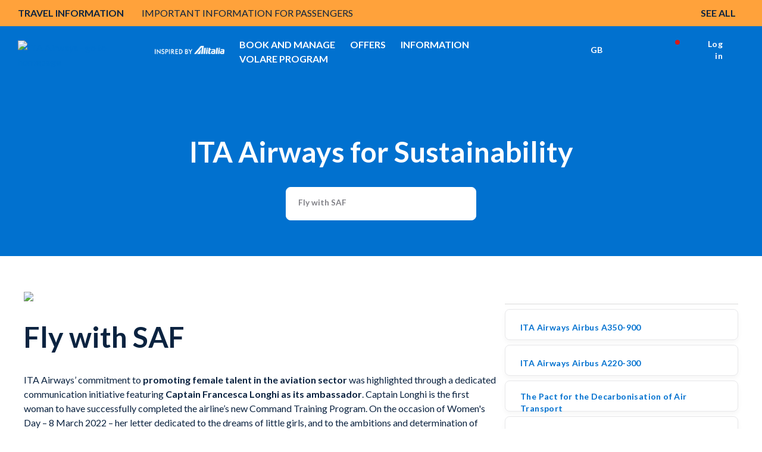

--- FILE ---
content_type: text/html;charset=utf-8
request_url: https://www.ita-airways.com/en_gb/fly-ita/ita-world/sustainability/fly-with-saf.html
body_size: 25661
content:
<!doctype html>

<html dir="ltr" lang="en-gb" class="no-js">
	<head><meta name="viewport" content="width=device-width, initial-scale=1.0"><link rel="preload" href="https://www.ita-airways.com/../content/dam/itaspa/images/booking/loadernew.gif" as="image"><link rel="preload" href="https://www.ita-airways.com/content/dam/itaspa/loghi/logo_ita_negative_desktop.svg" as="image">


  


<meta charset="UTF-8">





    

    

    

    

    <script defer type="text/javascript" src="https://rum.hlx.page/.rum/@adobe/helix-rum-js@%5E2/dist/micro.js" data-routing="p00000-e000000"></script>
<script type="text/javascript">
        <!-- Fixing Input Auto Zooming on iOS -->
        if (navigator.userAgent.indexOf("iPhone") > -1) {
            const viewport = document.querySelector("[name=viewport]");
            viewport.setAttribute("content", viewport.getAttribute("content") + ", maximum-scale=1.0");
        }
    </script>

    
    

    

    <title>Fly with SAF | ITA Airways</title>



    



    
        <link rel="alternate" href="https://www.ita-airways.com/it_be/fly-ita/mondo-ita/sustainability/fly-with-saf.html" hreflang="it-be">
    
        <link rel="alternate" href="https://www.ita-airways.com/en_en/fly-ita/ita-world/sustainability/fly-with-saf.html" hreflang="x-default">
    
        <link rel="alternate" href="https://www.ita-airways.com/it_it/fly-ita/mondo-ita/sustainability/fly-with-saf.html" hreflang="it-it">
    
        <link rel="alternate" href="https://www.ita-airways.com/en_it/fly-ita/ita-world/sustainability/fly-with-saf.html" hreflang="en-it">
    
        <link rel="alternate" href="https://www.ita-airways.com/it_ch/fly-ita/mondo-ita/sustainability/fly-with-saf.html" hreflang="it-ch">
    
        <link rel="alternate" href="https://www.ita-airways.com/en_us/fly-ita/ita-world/sustainability/fly-with-saf.html" hreflang="en-us">
    
        <link rel="alternate" href="https://www.ita-airways.com/en_gb/fly-ita/ita-world/sustainability/fly-with-saf.html" hreflang="en-gb">
    
        <link rel="alternate" href="https://www.ita-airways.com/it_al/fly-ita/mondo-ita/sustainability/fly-with-saf.html" hreflang="it-al">
    
        <link rel="alternate" href="https://www.ita-airways.com/en_eg/fly-ita/ita-world/sustainability/fly-with-saf.html" hreflang="en-eg">
    
        <link rel="alternate" href="https://www.ita-airways.com/en_au/fly-ita/ita-world/sustainability/fly-with-saf.html" hreflang="en-au">
    
        <link rel="alternate" href="https://www.ita-airways.com/en_in/fly-ita/ita-world/sustainability/fly-with-saf.html" hreflang="en-in">
    
        <link rel="alternate" href="https://www.ita-airways.com/en_il/fly-ita/ita-world/sustainability/fly-with-saf.html" hreflang="en-il">
    
        <link rel="alternate" href="https://www.ita-airways.com/en_ca/fly-ita/ita-world/sustainability/fly-with-saf.html" hreflang="en-ca">
    
        <link rel="alternate" href="https://www.ita-airways.com/en_sa/fly-ita/ita-world/sustainability/fly-with-saf.html" hreflang="en-sa">
    
        
    




    <link rel="canonical" href="https://www.ita-airways.com/en_gb/fly-ita/ita-world/sustainability/fly-with-saf.html">



    <meta http-equiv="X-UA-Compatible" content="IE=edge">

    
    
<script src="https://www.ita-airways.com/etc.clientlibs/clientlibs/granite/jquery.1fc733054ddb2e2fcd4a0f763671047b.js"></script>
<script src="https://www.ita-airways.com/etc.clientlibs/clientlibs/granite/utils.a21d361818b30206df3d6bb4e9432229.js"></script>
<script src="https://www.ita-airways.com/etc.clientlibs/clientlibs/granite/jquery/granite.ed0d934d509c9dab702088c125c92b4f.js"></script>
<script src="https://www.ita-airways.com/etc.clientlibs/foundation/clientlibs/jquery.dd9b395c741ce2784096e26619e14910.js"></script>
<script src="https://www.ita-airways.com/etc.clientlibs/foundation/clientlibs/shared.e9d9a3990d7779c2e8e3361187f3d36b.js"></script>
<script src="https://www.ita-airways.com/etc.clientlibs/clientlibs/granite/jquery-ui.99d8b552b0168e049b4d8a2d5568e57e.js"></script>
<script src="https://www.ita-airways.com/etc.clientlibs/foundation/clientlibs/jquery-ui.3cc462ae7fb48fa3949850e903137f14.js"></script>
<script src="https://www.ita-airways.com/etc.clientlibs/cq/personalization/clientlib/personalization/jcarousel.cc7dea94a274734c99816ecbf9325393.js"></script>
<script src="https://www.ita-airways.com/etc.clientlibs/cq/personalization/clientlib/underscore.60ddccf42f9471735683f31a421d2be0.js"></script>
<script src="https://www.ita-airways.com/etc.clientlibs/cq/personalization/clientlib/personalization/kernel.f669d672edea578c8c57e1d19946b034.js"></script>
<script src="https://www.ita-airways.com/etc.clientlibs/cq/personalization/clientlib/personalization/select2.1253fda17118b06b4fb998a1bb3e56c7.js"></script>
<script src="https://www.ita-airways.com/etc.clientlibs/cq/personalization/clientlib/personalization/ui.f0d2d020664405acd0ae54eb4a8efc63.js"></script>




    
    
        
    
<link rel="stylesheet" href="https://www.ita-airways.com/etc.clientlibs/alitalia/clientlibs/clientlibs-ltr.b9f5f9e5250973dda039f0a8a66987f6.css" type="text/css">



    
    
    
<link rel="stylesheet" href="https://www.ita-airways.com/etc.clientlibs/alitalia/clientlibs/clientlibs.289e63bbb31cc5fd536d28751adee333.css" type="text/css">




    

	
    
<link rel="stylesheet" href="https://www.ita-airways.com/etc.clientlibs/foundation/clientlibs/main.c111e1c7ce3f8444493d965a44cf071c.css" type="text/css">
<script src="https://www.ita-airways.com/etc.clientlibs/foundation/clientlibs/main.be53d5d2acc50492007c4929cbe3ee9e.js"></script>



	
	


    <!--sly data-sly-include="author.html" /-->

    <!-- incluso css richtext custom  -->
    
        
    
<link rel="stylesheet" href="https://www.ita-airways.com/etc.clientlibs/alitalia/clientlibs/clientlibs-richtext-custom-embed.48c2f1ae90e6f59cfb279232c1ac6942.css" type="text/css">



    

    
    
<link rel="stylesheet" href="https://www.ita-airways.com/etc.clientlibs/alitalia/clientlibs/clientlibs-itaspa.271b97e075d41d3442feddd0b8749b9b.css" type="text/css">




    
    
<link rel="stylesheet" href="https://www.ita-airways.com/etc.clientlibs/alitalia/clientlibs/clientlib-site.7e493e6e0005a544c5c1f8a06aeb37dc.css" type="text/css">




    



    <link type="image/x-icon" href="https://www.ita-airways.com/content/dam/alitalia/favicon.ico" rel="icon">
    <link type="image/x-icon" href="https://www.ita-airways.com/content/dam/alitalia/favicon.ico" rel="shortcut icon">

    <link href="https://fonts.googleapis.com/css?family=Monoton" rel="stylesheet" type="text/css">

    <link rel="stylesheet" href="https://cdnjs.cloudflare.com/ajax/libs/font-awesome/4.7.0/css/font-awesome.min.css">

    <link rel="stylesheet" href="https://cdn.jsdelivr.net/npm/bootstrap-icons@1.8.0/font/bootstrap-icons.css">

    <meta name="format-detection" content="telephone=no">

    <!--<link rel="stylesheet" href="/etc/designs/alitalia/clientlibs/css/print.css" media="print">-->

    <!--<script src="/etc/designs/alitalia/clientlibs/js/modernizr.custom.js" type="text/javascript"></script>-->
    <script src="https://www.ita-airways.com/etc.clientlibs/alitalia/clientlibs/clientlibs/resources/js/modernizr.custom.js" type="text/javascript"></script>

    

    <script type="text/javascript">
        var Millemigliagallerylogouturl = "";
        var internalUrl = "/en_gb/homepage";
        var jsonProtocol = true;
        var invisibleRecaptchaSiteKey = "6Ldhxj0UAAAAACMfJpZyd7BKzU9ocGMd1W-d2bWw";
        var responsesalesforce = "";   
        var check = responsesalesforce.toLocaleLowerCase();
    
        var cookieAnalytics =  "";
        var urlanalitics = window.location.href;
	    if (urlanalitics.includes('en_si') || urlanalitics.includes('it_lu')) {
          if(check === "false"){
            cookieAnalytics = "denied";
             }else{
               if(check === "true"){
            cookieAnalytics = "granted";
          }
        }
       }
        if (location.protocol !== 'https:') {
            $.ajaxSetup({xhrFields: {withCredentials: true}});
        }

        var translatedMessagesContext = {
            ready: false,
            messages: [],
            keys: []
        };

        var pageSettings = {
            fullMonths: [
                "January",
                "February",
                "March",
                "April",
                "May",
                "June",
                "July",
                "August",
                "September",
                "October",
                "November",
                "December"
            ],
            monthAbbrs: [
                "Jan",
                "Feb",
                "Mar",
                "Apr",
                "May",
                "Jun",
                "Jul",
                "Aug",
                "Sep",
                "Oct",
                "Nov",
                "Dec"
            ],
            fullDays: [
                "Monday",
                "Tuesday",
                "Wednesday",
                "Thursday",
                "Friday",
                "Saturday",
                "Sunday"
            ],
            dayAbbrs: [
                "Mon",
                "Tue",
                "Wed",
                "Thu",
                "Fri",
                "Sat",
                "Sun"
            ],
            dayAbbrsSunday: [
                "Sun",
                "Mon",
                "Tue",
                "Wed",
                "Thu",
                "Fri",
                "Sat"
            ],
            titles: [
                "Previous month",
                "Next month",
                "Previous year",
                "Next year",
                "Today",
                "Show Calendar",
                "Week",
                "Week [[%0%]] of [[%1%]]",
                "Week",
                "Select a date",
                "Click & drag to move",
                "Show first \u201C[[%0%]]\u201D",
                "Go to today's date",
                "Disabled date"
            ],
            labels: {
                "cercaVolo.label.andataritorno": "Round trip",
                "cercaVolo.label.soloandata": "One way",
                "cercaVolo.label.economy": "Economy",
                "cercaVolo.label.business": "Business",
                "cercaVolo.label.passeggeri.single": "Passenger",
                "cercaVolo.label.passeggeri": "Passengers"
            },
            dateFormat: "%d/%m/%Y",
            overlayClose: "Close",
            gbAirports: [],
            dataRecaptchaSiteKey: "6LcochIUAAAAAAelHcLMVs_TQCfUEMaTfu7Bp5Rn"
        };

        try {
            if ("datePickerController" in window) {
                datePickerController.loadLanguage();
            }
            ;
        } catch (err) {
        }
        ;

        function getI18nTranslate(key, unchanged) {
            return (!key || !translatedMessagesContext.ready)
                ? (unchanged ? key : '') :
                translatedMessagesContext.messages[key] || (unchanged ? key : '');
        }

        function setI18nTranslate(key) {
            return translatedMessagesContext.keys.push(key);
        }

        function wcagExternalLinkChecker() {
            var message = "Warning: you are about to leave the present website and be redirected to an external site";
            var externalLinkConfig = "desktop:on, mobile:off";
            var externalLinkMarkets = "us";
            var deviceConfig = window["mobileCheck"] && window["mobileCheck"]()
                ? "mobile:on" : "desktop:on";
            var currentLang = $("html").attr("lang").split("-")[1];
            if (searchStringInArray(currentLang, externalLinkMarkets.split(",")) >= 0
                && externalLinkConfig.replace(/ /g, "").indexOf(deviceConfig) >= 0) {
                $('a').click(function (e) {
                    e.preventDefault();
                    var url = $(this).attr("href");
                    if (isExternal(url)) {
                        if (confirm(message)) {
                            window.open(url);
                        }
                    } else if (url && url.indexOf("javascript") < 0) {
                        if ($(this).attr("target") == "_blank") {
                            window.open(url);
                        } else {
                            location.href = url;
                        }
                    }

                    /* AMS Bugfix #4890 problema link interni js */
                    else {
                        var f = new Function(url);
                        f();
                    }
                    /* Fine bugfix #4890 */
                });
                $("#ssoGatewayBuy").submit(function (event) {
                    if (!confirm(message)) {
                        event.preventDefault();
                    }
                });

                $("#ssoGatewayTransfer").submit(function (event) {
                    if (!confirm(message)) {
                        event.preventDefault();
                    }
                });

                $("#ssoGatewayDonate").submit(function (event) {
                    if (!confirm(message)) {
                        event.preventDefault();
                    }
                });

                $("#ssoGatewayClaim").submit(function (event) {
                    if (!confirm(message)) {
                        event.preventDefault();
                    }
                });
            }

        }

        function searchStringInArray(str, strArray) {
            for (var j = 0; j < strArray.length; j++) {
                if (strArray[j].match(str)) return j;
            }
            return -1;
        }

        function isExternal(url) {
            if (!url || url.indexOf("javascript") >= 0) {
                return false;
            }
            if (url.replace('http://', '').replace('https://', '').split('/')[0].indexOf("alitalia.com") >= 0) {
                return false;
            }
            var match = url.match(/^([^:\/?#]+:)?(?:\/\/([^\/?#]*))?([^?#]+)?(\?[^#]*)?(#.*)?/);
            if (typeof match[1] === "string" && match[1].length > 0 && match[1].toLowerCase() !== location.protocol) return true;
            if (typeof match[2] === "string" && match[2].length > 0 && match[2].replace(new RegExp(":(" + {
                "http:": 80,
                "https:": 443
            }[location.protocol] + ")?$"), "") !== location.host) return true;
            return false;
        }


    </script>

    

    <link rel="stylesheet" href="https://fonts.googleapis.com/css2?family=Josefin+Sans:ital,wght@0,400;0,700&amp;display=swap">
    <link rel="stylesheet" href="https://fonts.googleapis.com/css2?family=Raleway:wght@400;500;700;800&amp;display=swap">
    <link rel="stylesheet" href="https://fonts.googleapis.com/css2?family=Raleway:wght@500;700&amp;display=swap">
    <link href="https://fonts.googleapis.com/css?family=Open+Sans:700,300,400,600" rel="stylesheet" type="text/css">

    <script src="https://www.google.com/recaptcha/api.js"></script>

    
    <!-- <meta http-equiv="cache-control" content="max-age=0" />
    <meta http-equiv="cache-control" content="no-cache" />
    <meta http-equiv="expires" content="0" />
    <meta http-equiv="expires" content="Tue, 01 Jan 1980 1:00:00 GMT" />
    <meta http-equiv="pragma" content="no-cache" /> -->

    



    <script type="text/javascript">
        var isPublishEnvironment = "true";
        var dataCRM = {};
        //base
        const languageCRM = "en";
        const marketCRM = "gb"; 
        if (isPublishEnvironment) {
            function createDataCRM() {
                var currentURL = document.URL;
                var currentPageTitle = document.title;
    
                var previousPageURL = sessionStorage.getItem('previousPageURL') || "";
                var previousPageTitle = sessionStorage.getItem('previousPageTitle') || "";
                if (previousPageURL === currentURL && previousPageTitle === currentPageTitle) {

                    dataCRM = {
                        "previousPageURL": previousPageURL,
                        "pageURL": currentURL,
                        "pageTitle": currentPageTitle,
                        "previousPageTitle": previousPageTitle,
                        "pathname": document.location.pathname,
                        "country": marketCRM,
                        "language": languageCRM
                    };
                } else {
                    sessionStorage.setItem('previousPageURL', currentURL);
                    sessionStorage.setItem('previousPageTitle', currentPageTitle);
                    dataCRM = {
                        "previousPageURL": previousPageURL,
                        "pageURL": currentURL,
                        "pageTitle": currentPageTitle,
                        "previousPageTitle": previousPageTitle,
                        "pathname": document.location.pathname,
                        "country": marketCRM,
                        "language": languageCRM
                    };
    

                }
            }  
            createDataCRM();
        }
    </script>
     
    <script type="text/javascript">
	var isPublishEnvironment = "true";
	var currency = "GBP";
	var pageTitle = "Fly with SAF";
	var now = new Date();
	var hh = now.getHours() < 10 ? "0" + now.getHours() : now.getHours();
	var mm = now.getMinutes() < 10 ? "0" + now.getMinutes() : now.getMinutes();
	var ss = now.getSeconds() <10 ? "0" + now.getSeconds() : now.getSeconds();
	var timestamp = hh + ":" + mm + ":" + ss;
	var dcsid = ""
	var countryCode = "gb";
	var languageCode = "en";
	
	function is3PartyCookieAccepted(){
		no3party = getCookie("no3rdparty");
		return (no3party != "1" && no3party != "" );
	}
	function isMarketingCookieAccepted(){
		noMarketing = getCookie("nomarketing");
		return (noMarketing != "1" && noMarketing != "");
	}

function isAdCookieAccepted(){
    try {
        var cookiesDecoded = getCookie("cookiesPolicyCustomization");
        var adStorage = JSON.parse(cookiesDecoded).ad_storage;
    } catch(e) {
        var adStorage = "";
    }
    return (adStorage == "granted");
}


function isAnalyticsCookieAccepted(){
    try {
        var cookiesDecoded = getCookie("cookiesPolicyCustomization");
        var analyticsStorage = JSON.parse(cookiesDecoded).analytics_storage;
    } catch(e) {
        var analyticsStorage = "";
    }
    return (analyticsStorage == "granted");
}

function isPersonalizationCookieAccepted(){
    try {
        var cookiesDecoded = atob(getCookie("cookiesPolicyCustomization"));
        var personalizationStorage = JSON.parse(cookiesDecoded).personalization_storage;
    } catch(e) {
        var personalizationStorage = "";
    }
    return (personalizationStorage == "granted");
}
	function getCookie(cname) {
	    var name = cname + "=";
	    var ca = document.cookie.split(';');
	    for(var i=0; i<ca.length; i++) {
	        var c = ca[i];
	        while (c.charAt(0)==' ') c = c.substring(1);
	        if (c.indexOf(name) == 0) return c.substring(name.length,c.length);
	    }
	    return "";
	}
</script>

<script type="text/javascript">
	var activateWebtrends = false;
	
	/*GTM* base */
	dataLayer = [{}];
	
	/*To insert data BEFORE GTM is started base*/
	function addAnalyticsData(obj){
		for (var attrname in obj) { dataLayer[0][attrname] = obj[attrname]; }
	}
	
	/*To insert data AFTER GTM is started*/
	function pushAnalyticsData(obj){
		var dlObj = {};
		for(var elem in dataLayer){
			/*skip copy of events*/
			if(typeof dataLayer[elem]["event"] == "undefined"){
				for (var attrname in dataLayer[elem]) { dlObj[attrname] = dataLayer[elem][attrname]; }			
			}
		}
		for (var attrname in obj) { dlObj[attrname] = obj[attrname]; }
		dataLayer.push(dlObj);
	}
	
	function getDataLayerData(key){
		var result = "";
		for(var i = dataLayer.length -1 ; i >= 0 && !result; i--){
			result = dataLayer[i][key];
		}
		return result;
	}
	
	function pushAnalyticsEvent(key, value){
		var obj = {};
		obj[key] = value;
		dataLayer.push(obj);
	}
	
	/* function pushAnalyticsIncrementalEvent(key, value){
		var i = dataLayer.length-1;
		var index = 0;
		for(i = dataLayer.length-1; i >= 0 && index == 0; i--){
			if(dataLayer[i][key] && dataLayer[i][key].indexOf(value) == 0){
				index = parseInt(dataLayer[i][key].replace(value, ""));
				
			}
		}
		pushAnalyticsEvent(key, value + (index + 1));
	} */
	
	function pushFanplayrEvent() {
	    console.log("base " + DTMRule);
        pushAnalyticsEvent("event", DTMRule);
    }
	
	function pushAnalyticsEcouponEvent(){
		pushAnalyticsEvent("event", "eCouponFanPlayr");
	}
	
	function activateGTMOnce(section){
		if(isPublishEnvironment === "true"
				&& section == analytics_pageMacroSection){
			activateGTM();
		}
	}

	
	function activateWebtrendsOnce(section){}
	
	function activateDTMRule(DTMRule){
		if(isPublishEnvironment === "true"
				&& DTMRule){
			if(typeof window["_satellite"] !== "undefined"){
				_satellite.track(DTMRule);
			}
			else{
				console.error("Cannot activate DTM rule " + DTMRule 
						+ ". _satellite object not found");
			}
			
		}
	}
	
	var obj = {};
	// header base
	obj['Country'] = countryCode + '_' + languageCode;
	obj['Timestamp'] = timestamp;
	obj['language'] = languageCode;
	obj['currency'] = currency;
	//obj['page'] = pageTitle;
	obj['3PartyCookieAccepted'] = is3PartyCookieAccepted() ? "true" : "false";
	obj['marketingCookieAccepted'] = isMarketingCookieAccepted() ? "true" : "false";
    var urlanalitics = window.location.href;
    if (urlanalitics.includes('en_si') || urlanalitics.includes('it_lu')) {
    obj['ad_storage'] = "denied";
    obj['analytics_storage'] = cookieAnalytics;
    obj['personalization_storage'] = "denied";
    }else{
    obj['ad_storage'] = isAdCookieAccepted() ? "granted" : "denied";
    obj['analytics_storage'] = isAnalyticsCookieAccepted() ? "granted" : "denied";
    obj['personalization_storage'] = isPersonalizationCookieAccepted() ? "granted" : "denied";
    }
	/* This is needed by Target/Launch implementation to discriminate AEM 61 from AEM 65 */

	obj['at_property'] = "aem65";

/*
	var programma_ff = "";
	var numero_ff = "";
	var tipologia_di_telefono = "";
	var prefisso = "";
	obj['programma_ff'] = programma_ff;
	obj['numero_ff'] = numero_ff;
	obj['tipologia_di_telefono'] = tipologia_di_telefono;
	obj['prefisso'] = prefisso;
*/

	
	addAnalyticsData(obj);
	
	
	function onLoginClientContextProfileInitialized_millemiglialogin(){
		var profileStore = CQ_Analytics.ClientContextMgr.getRegisteredStore('profile');
		/* MMLogin e MMcode*/
		var obj = {};
		if (isLoginContextAuthenticated()) {
			var customerNumber = profileStore.getInitProperty('customerNumber', false);
			obj["MMLogin"] = "1";
			obj["MMcode"] = customerNumber;			
		}
		else{
			obj["MMLogin"] = "0";
		}
		addAnalyticsData(obj);
		
		activateGTMOnce("base");
	}
	
	/*inserisce le variabili non disponibili prima del document.ready nel dataLayer nel dataLayer resouce template base*/
	jQuery(document).ready(function(){
		if(is3PartyCookieAccepted()){
			if (window['registerLoginContextProfileCallback']) {
				window['registerLoginContextProfileCallback'](onLoginClientContextProfileInitialized_millemiglialogin);
				
			}
		}
		
		activateWebtrendsOnce("base");
	});
</script>


<script type="text/javascript">
    var analytics_pageMacroSection = "base";

    var origin = localStorage.getItem('origin');
    var originCity = localStorage.getItem('originCity');
    var destination = localStorage.getItem('destination');
    var destinationCity = localStorage.getItem('destinationCity');
    var flight = localStorage.getItem('flight');
    var Returnflight = localStorage.getItem('Returnflight');
    var bpPrinted = localStorage.getItem('bpPrinted');
    var bpSent = localStorage.getItem('bpSent');
    var offloadDone = localStorage.getItem('offloadDone');
    var deepLinkClick = localStorage.getItem('deepLinkClick');
    var removedAncillary = localStorage.getItem('removedAncillary');
    var revenueAncillary = localStorage.getItem('revenueAncillary');
    var bpReprinted = localStorage.getItem('bpReprinted');
    var checkinStarted = localStorage.getItem('checkinStarted');
    var checkinComplete = localStorage.getItem('checkinComplete');
    var checkinError = localStorage.getItem('checkinError');
    var pnr = localStorage.getItem('pnr');
    var departureDate = localStorage.getItem('departureDate');
    var roundTrip = localStorage.getItem('roundTrip');
    var paxAdult = localStorage.getItem('paxAdult');
    var paxYoung = localStorage.getItem('paxYoung');
    var paxChild = localStorage.getItem('paxChild');
    var paxInfant = localStorage.getItem('paxInfant');
    var paymentType = localStorage.getItem('paymentType');
    var baggage = localStorage.getItem('baggage');
    var seat = localStorage.getItem('seat');
    var lounge = localStorage.getItem('lounge');
    var fastTrack = localStorage.getItem('fastTrack');
    var insurance = localStorage.getItem('insurance');
    var paxAdd = localStorage.getItem('paxAdd');
    var daysToFlight = localStorage.getItem('daysToFlight');

    obj['pnr'] = pnr;
    obj['origin'] = origin;
    obj['originCity'] = originCity;
    obj['destination'] = destination;
    obj['destinationCity'] = destinationCity;
    obj['departureDate'] = departureDate;
    obj['roundTrip'] =  roundTrip;
    obj['flight'] = flight;
    obj['Returnflight'] = Returnflight;
    obj['bpPrinted'] = bpPrinted;
    obj['bpSent'] = bpSent;
    obj['offloadDone'] = offloadDone;
    obj['deepLinkClick'] = deepLinkClick;
    obj['removedAncillary'] = removedAncillary;
    obj['revenueAncillary'] = revenueAncillary;
    obj['insurance'] = insurance;
    obj['bpReprinted'] = bpReprinted;
    obj['checkinStarted'] = checkinStarted;
    obj['checkinComplete'] = checkinComplete;
    obj['checkinError'] = checkinError;
    obj['paxAdult'] = paxAdult;
    obj['paxYoung'] = paxYoung;
    obj['paxChild'] = paxChild;
    obj['paxInfant'] = paxInfant;
    obj['baggage'] = baggage;
    obj['seat'] = seat;
    obj['lounge'] = lounge;
    obj['fastTrack'] = fastTrack;
    obj['paxAdd'] = paxAdd;
    obj['daysToFlight'] = daysToFlight;
    obj['paymentType'] = paymentType;

    pushAnalyticsData(obj);

</script>
<!-- Google Tag Manager datalayer addiction template base-->
<script>
                var url = window.location.href;

                var gtmCode = "GTM-H2KN";

                if (url.includes('en_si') || url.includes('it_lu')) {
                    gtmCode = "GTM-WF2FF3";
                }
        (function(w, d, s, l, i) {
        w[l] = w[l] || [];
        w[l].push({
            'gtm.start': new Date().getTime(),
            event: 'gtm.js'
        });
        var f = d.getElementsByTagName(s)[0],
            j = d.createElement(s),
            dl = l != 'dataLayer' ? '&l=' + l : '';
        j.async = true;
        j.src = '//www.googletagmanager.com/gtm.js?id=' + i + dl;
        f.parentNode.insertBefore(j, f);

    })(window, document, 'script', 'dataLayer', gtmCode);

</script>

<!-- End Google Tag Manager -->

    
<script type="text/javascript">
    var analytics_pageMacroSection = "base";

    var origin = localStorage.getItem('origin');
    var originCity = localStorage.getItem('originCity');
    var destination = localStorage.getItem('destination');
    var destinationCity = localStorage.getItem('destinationCity');
    var flight = localStorage.getItem('flight');
    var Returnflight = localStorage.getItem('Returnflight');
    var bpPrinted = localStorage.getItem('bpPrinted');
    var bpSent = localStorage.getItem('bpSent');
    var offloadDone = localStorage.getItem('offloadDone');
    var deepLinkClick = localStorage.getItem('deepLinkClick');
    var removedAncillary = localStorage.getItem('removedAncillary');
    var revenueAncillary = localStorage.getItem('revenueAncillary');
    var bpReprinted = localStorage.getItem('bpReprinted');
    var checkinStarted = localStorage.getItem('checkinStarted');
    var checkinComplete = localStorage.getItem('checkinComplete');
    var checkinError = localStorage.getItem('checkinError');
    var pnr = localStorage.getItem('pnr');
    var departureDate = localStorage.getItem('departureDate');
    var roundTrip = localStorage.getItem('roundTrip');
    var paxAdult = localStorage.getItem('paxAdult');
    var paxYoung = localStorage.getItem('paxYoung');
    var paxChild = localStorage.getItem('paxChild');
    var paxInfant = localStorage.getItem('paxInfant');
    var paymentType = localStorage.getItem('paymentType');
    var baggage = localStorage.getItem('baggage');
    var seat = localStorage.getItem('seat');
    var lounge = localStorage.getItem('lounge');
    var fastTrack = localStorage.getItem('fastTrack');
    var insurance = localStorage.getItem('insurance');
    var paxAdd = localStorage.getItem('paxAdd');
    var daysToFlight = localStorage.getItem('daysToFlight');

    obj['pnr'] = pnr;
    obj['origin'] = origin;
    obj['originCity'] = originCity;
    obj['destination'] = destination;
    obj['destinationCity'] = destinationCity;
    obj['departureDate'] = departureDate;
    obj['roundTrip'] =  roundTrip;
    obj['flight'] = flight;
    obj['Returnflight'] = Returnflight;
    obj['bpPrinted'] = bpPrinted;
    obj['bpSent'] = bpSent;
    obj['offloadDone'] = offloadDone;
    obj['deepLinkClick'] = deepLinkClick;
    obj['removedAncillary'] = removedAncillary;
    obj['revenueAncillary'] = revenueAncillary;
    obj['insurance'] = insurance;
    obj['bpReprinted'] = bpReprinted;
    obj['checkinStarted'] = checkinStarted;
    obj['checkinComplete'] = checkinComplete;
    obj['checkinError'] = checkinError;
    obj['paxAdult'] = paxAdult;
    obj['paxYoung'] = paxYoung;
    obj['paxChild'] = paxChild;
    obj['paxInfant'] = paxInfant;
    obj['baggage'] = baggage;
    obj['seat'] = seat;
    obj['lounge'] = lounge;
    obj['fastTrack'] = fastTrack;
    obj['paxAdd'] = paxAdd;
    obj['daysToFlight'] = daysToFlight;
    obj['paymentType'] = paymentType;

    pushAnalyticsData(obj);

</script>
<!-- Google Tag Manager datalayer addiction template base-->
<script>
                var url = window.location.href;

                var gtmCode = "GTM-H2KN";

                if (url.includes('en_si') || url.includes('it_lu')) {
                    gtmCode = "GTM-WF2FF3";
                }
        (function(w, d, s, l, i) {
        w[l] = w[l] || [];
        w[l].push({
            'gtm.start': new Date().getTime(),
            event: 'gtm.js'
        });
        var f = d.getElementsByTagName(s)[0],
            j = d.createElement(s),
            dl = l != 'dataLayer' ? '&l=' + l : '';
        j.async = true;
        j.src = '//www.googletagmanager.com/gtm.js?id=' + i + dl;
        f.parentNode.insertBefore(j, f);

    })(window, document, 'script', 'dataLayer', gtmCode);

</script>

<!-- End Google Tag Manager -->

    
        <script type="text/javascript">
            function activateDTMRule(DTMRule) {
                if (isPublishEnvironment === "true"
                    && DTMRule) {
                    if (typeof window["_satellite"] !== "undefined") {
                        _satellite.track(DTMRule);
                    } else {
                        console.error("Cannot activate DTM rule " + DTMRule
                            + ". _satellite object not found");
                    }
                }
            }
        </script>
        <!-- inclusion target for ITA start -->


        <!-- footer script start -->
        <!-- footer script end -->
        <!-- header js foo start -->

        <!-- header js foo end -->
        <!-- inclusion target for ITA end -->
    
    <!-- Cloud Services inclusion START template base 1/2 -->
   

<!-- Cloud Services inclusion END -->

    
    
<script src="https://www.ita-airways.com/etc.clientlibs/alitalia/clientlibs/clientlibs-recaptcha.32576e0db3046f0bc506b03270a5330d.js"></script>








    
<link rel="stylesheet" href="https://www.ita-airways.com/etc.clientlibs/alitalia/clientlibs/clientlibs-header-booking-3.b70a0b21a0d51a3bffdcde2a6be8be91.css" type="text/css">
<script src="https://www.ita-airways.com/etc.clientlibs/alitalia/clientlibs/clientlibs-header-booking-3.ab610c91810512682b43e174adbf2ada.js"></script>





<!-- Google Tag Manager -->
<script>
    (function(w, d, s, l, i) {
        w[l] = w[l] || [];
        w[l].push({
            'gtm.start': new Date().getTime(),
            event: 'gtm.js'
        });
        var f = d.getElementsByTagName(s)[0],
            j = d.createElement(s),
            dl = l != 'dataLayer' ? '&l=' + l : '';
        j.async = true;
        j.src = '//www.googletagmanager.com/gtm.js?id=' + i + dl;
        f.parentNode.insertBefore(j, f);
    })(window, document, 'script', 'dataLayer', 'GTM-H2KN');
</script>
<!-- End Google Tag Manager -->


    <script type="text/javascript">
        function activateDTMRule(DTMRule){
            if(isPublishEnvironment === "true"
                && DTMRule){
                if(typeof window["_satellite"] !== "undefined"){
                    _satellite.track(DTMRule);
                }
                else{
                    /*console.error("Cannot activate DTM rule " + DTMRule
                    + ". _satellite object not found");*/
                }
            }
        }
    </script>
    <!-- inclusion target for ITA start -->
    <!-- prod start -->
    
        <script src="https://assets.adobedtm.com/f2dfed6a35b7/04425b44f9de/launch-b085d556149e.min.js" async></script>
    
    <!-- prod end -->
    <!-- preprod/stage/dev start -->
    


<!-- Cloud Services inclusion START  template base 2/2-->
   
<!-- Cloud Services inclusion END -->
<meta name="generator" content="Kleecks"><meta name="description" content="ITA Airways is committed to using biofuels to reduce CO2 emissions. Find out how to fly with us sustainably."><meta name="robots" content="INDEX,FOLLOW"><meta property="og:title" content="Fly with SAF | ITA Airways"><meta property="og:url" content="https://www.ita-airways.com/en_gb/fly-ita/ita-world/sustainability/fly-with-saf.html"><meta property="og:type" content="website"><meta property="og:site_name" content="ITA Airways"><meta property="og:description" content="ITA Airways is committed to using biofuels to reduce CO2 emissions. Find out how to fly with us sustainably."><meta property="og:locale" content="en_GB"><meta name="twitter:title" content="Fly with SAF | ITA Airways"><meta name="twitter:url" content="https://www.ita-airways.com/en_gb/fly-ita/ita-world/sustainability/fly-with-saf.html"><meta name="twitter:description" content="Fly with SAF | ITA Airways"><meta name="twitter:card" content="summary">
<script>(window.BOOMR_mq=window.BOOMR_mq||[]).push(["addVar",{"rua.upush":"false","rua.cpush":"true","rua.upre":"false","rua.cpre":"false","rua.uprl":"false","rua.cprl":"false","rua.cprf":"false","rua.trans":"SJ-3f84e910-949e-4dc3-91bd-5ce151040068","rua.cook":"false","rua.ims":"false","rua.ufprl":"false","rua.cfprl":"true","rua.isuxp":"false","rua.texp":"norulematch","rua.ceh":"false","rua.ueh":"false","rua.ieh.st":"0"}]);</script>
                              <script>!function(a){var e="https://s.go-mpulse.net/boomerang/",t="addEventListener";if("False"=="True")a.BOOMR_config=a.BOOMR_config||{},a.BOOMR_config.PageParams=a.BOOMR_config.PageParams||{},a.BOOMR_config.PageParams.pci=!0,e="https://s2.go-mpulse.net/boomerang/";if(window.BOOMR_API_key="8MCV3-X3VBY-UHUMW-QNL9C-AJ6LJ",function(){function n(e){a.BOOMR_onload=e&&e.timeStamp||(new Date).getTime()}if(!a.BOOMR||!a.BOOMR.version&&!a.BOOMR.snippetExecuted){a.BOOMR=a.BOOMR||{},a.BOOMR.snippetExecuted=!0;var i,_,o,r=document.createElement("iframe");if(a[t])a[t]("load",n,!1);else if(a.attachEvent)a.attachEvent("onload",n);r.src="javascript:void(0)",r.title="",r.role="presentation",(r.frameElement||r).style.cssText="width:0;height:0;border:0;display:none;",o=document.getElementsByTagName("script")[0],o.parentNode.insertBefore(r,o);try{_=r.contentWindow.document}catch(O){i=document.domain,r.src="javascript:var d=document.open();d.domain='"+i+"';void(0);",_=r.contentWindow.document}_.open()._l=function(){var a=this.createElement("script");if(i)this.domain=i;a.id="boomr-if-as",a.src=e+"8MCV3-X3VBY-UHUMW-QNL9C-AJ6LJ",BOOMR_lstart=(new Date).getTime(),this.body.appendChild(a)},_.write("<bo"+'dy onload="document._l();">'),_.close()}}(),"".length>0)if(a&&"performance"in a&&a.performance&&"function"==typeof a.performance.setResourceTimingBufferSize)a.performance.setResourceTimingBufferSize();!function(){if(BOOMR=a.BOOMR||{},BOOMR.plugins=BOOMR.plugins||{},!BOOMR.plugins.AK){var e="true"=="true"?1:0,t="",n="ck74zbiccue4u2lrhvqq-f-79fa003a9-clientnsv4-s.akamaihd.net",i="false"=="true"?2:1,_={"ak.v":"39","ak.cp":"1475738","ak.ai":parseInt("732822",10),"ak.ol":"0","ak.cr":8,"ak.ipv":4,"ak.proto":"h2","ak.rid":"4061eb86","ak.r":51645,"ak.a2":e,"ak.m":"a","ak.n":"essl","ak.bpcip":"18.191.204.0","ak.cport":38158,"ak.gh":"2.17.209.205","ak.quicv":"","ak.tlsv":"tls1.3","ak.0rtt":"","ak.0rtt.ed":"","ak.csrc":"-","ak.acc":"","ak.t":"1769028961","ak.ak":"hOBiQwZUYzCg5VSAfCLimQ==likPwnoh37l+5d7gNkZ+T3PjjUFwIO3oC2KHfFNnandOzjOQfdDjI6AtQw/QzQDP+0sHLS8YeW0R6dIqT0Ez6Aj0JzgaL9EC6HPRxviiPpaOXs+Uvww2kOEhbi5QKlkYlCDOx8cJXa9fDazz1g3jV1++AHbvubdZoRmi2ERMhuVv+4mxof2GY8QzJUnlVPSN3Cod87sa+ZQ4DmkWgJNqxfFqGnilJ6GV/KsMZs+xCv4ugDRxT1hxVKC45/k4IL9zDAIpbjBmAHODWxWe3BhWmogeT+gmFVIn0EBouKsGc2QyHuT8y2+s7OctgSooPcPAq+9t/pOGPaI+icSLkOJTOltNGsjlM78gO88R9ymIar6A+n351xkfVeZD8FfAprmHevWPJrVtr29Ajkgy9mq6UUiJSprfM0DHHotkj86AwUQ=","ak.pv":"100","ak.dpoabenc":"","ak.tf":i};if(""!==t)_["ak.ruds"]=t;var o={i:!1,av:function(e){var t="http.initiator";if(e&&(!e[t]||"spa_hard"===e[t]))_["ak.feo"]=void 0!==a.aFeoApplied?1:0,BOOMR.addVar(_)},rv:function(){var a=["ak.bpcip","ak.cport","ak.cr","ak.csrc","ak.gh","ak.ipv","ak.m","ak.n","ak.ol","ak.proto","ak.quicv","ak.tlsv","ak.0rtt","ak.0rtt.ed","ak.r","ak.acc","ak.t","ak.tf"];BOOMR.removeVar(a)}};BOOMR.plugins.AK={akVars:_,akDNSPreFetchDomain:n,init:function(){if(!o.i){var a=BOOMR.subscribe;a("before_beacon",o.av,null,null),a("onbeacon",o.rv,null,null),o.i=!0}return this},is_complete:function(){return!0}}}}()}(window);</script></head>
	<body class="KL-D-16 KL-LANG-en KL-P_URL_1-en_gb KL-P_URL_2-fly-ita KL-P_URL_3-ita-world KL-P_URL_4-sustainability KL-URL-fly-with-saf_html KL-URL-LEVEL-5 KL-CMS_URL-LEVEL-5 KL-UA-DESKTOP sp-LISTING KL-SUB-offers-pages"><!-- Google Tag Manager analitics-top-body-->
<noscript>
    <iframe title="google tag manager" src="https://www.googletagmanager.com/ns.html?id=GTM-H2KN" style="display: none; visibility: hidden"></iframe>
</noscript>
<script type="text/javascript">
	// top body
	function activateGTM() {
		console.log("activating GTM");
		var url = window.location.href;

		var gtmCode = "GTM-H2KN";

		if (url.includes('en_si') || url.includes('it_lu')) {
			gtmCode = "GTM-WF2FF3";
		}
		var w = window;
		var d = document;
		var s = 'script';
		var l = 'dataLayer';
		var i = gtmCode;

		w[l] = w[l] || [];
		w[l].push({
			'gtm.start' : new Date().getTime(),
			event : 'gtm.js'
		});
		var f = d.getElementsByTagName(s)[0], j = d.createElement(s), dl = l != 'dataLayer' ? '&l=' + l : '';
		j.async = true;
		j.src = '//www.googletagmanager.com/gtm.js?id=' + i + dl;
		f.parentNode.insertBefore(j, f);
	}

</script>

<!-- End Google Tag Manager -->
<div class="mainWrapper">
	
    
	

	


	


    


    
<link rel="stylesheet" href="https://www.ita-airways.com/etc.clientlibs/alitalia/clientlibs/clientlibs-developerIta-embed.6688094d54c4b89126bbf83c466588e5.css" type="text/css">
<script src="https://www.ita-airways.com/etc.clientlibs/alitalia/clientlibs/clientlibs-developerIta-embed.4a7fc282b954d802778df630ff89ec80.js"></script>




    
<link rel="stylesheet" href="https://www.ita-airways.com/etc.clientlibs/alitalia/clientlibs/clientlibs-header-airways-embed.a12dd05c721805974b6a3fcdd491201e.css" type="text/css">
<script src="https://www.ita-airways.com/etc.clientlibs/alitalia/clientlibs/clientlibs-header-airways-embed.35b6ef1599a45b74cefe4e66af48a525.js"></script>













<header class="main-header header-airways">
    
    <div class="header-airways-warning">
        <div class="container headernewsRow">
            <div class="row-custom newsbox-airways headernewsRow">
                <h2 class="news-info col-lg-3">TRAVEL INFORMATION</h2>
                <div class="news-wrap col-lg-7 col-12">
                    <div class="news">
                        <a class="news__item" href="https://www.ita-airways.com/en_gb/fly-ita/news-and-activities/news/important-information-for-passengers.html" target="_self" title="important information for passengers">IMPORTANT INFORMATION FOR PASSENGERS <span class="arrow__right"></span></a>
                    </div>
                    
                </div>
                <a class="news-view-all" aria-label="header.wcag.flashnews.viewall.label" href="https://www.ita-airways.com/en_gb/fly-ita/news-and-activities/news.html" target="_self" title="news">SEE ALL <span class="arrow__right"></span></a>
                
            </div>
        </div>
    </div>
    <div class="ita-blue">
        <div class="container position-relative headernewsRow">
            <div class="row-custom headermenu-airways align-items-center headernewsRow">
                <div class="logobox-airways">
                    <a id="linkhomepage" href="https://www.ita-airways.com/en_gb" target="_self" title="en_gb">
                        <img src="https://www.ita-airways.com/content/dam/itaspa/loghi/logo_ita_negative_desktop.svg" class="main-logo klcp" alt="ITA Airways -  go to homepage" loading="eager">
                    </a>
                    
                    <a id="header-third-logo" href="https://www.ita-airways.com/en_gb/fly-ita/news-and-activities/news/inspired-by-alitalia.html" target="_self" title="inspired by alitalia">
                        <img src="https://www.ita-airways.com/content/dam/ita/loghi/dual%20brand%202x.png" class="third-logo" alt loading="lazy">
                    </a>
                </div>
                <div class="mainmenubox-airways"><ul class="main-menu"> 
 <li class="menu-firstlev-element"> <button target="_self" aria-haspopup="menu" aria-expanded="false" aria-controls="flyout-menu-0" id="firstlevel-0" class="firstlev">BOOK AND MANAGE</button> 
  <div class="secondlev" aria-labelledby="firstlevel-0" style="display: none;"> 
   <div class="secondlev-wrapper"> 
    <div class="secondlev-title">
     BOOK
    </div> 
    <div class="secondlev-separator"></div> 
    <ul class="secondlev-links"> 
     <li class="menu-secondlev-element"> <a id="alloferlinktoload-0" target="_self" class="secondlev-link" href="https://www.ita-airways.com/en_gb/booking.html" title="booking">Book Flight</a> </li> 
     <li class="menu-secondlev-element"> <a id="alloferlinktoload-0" target="_self" class="secondlev-link" href="https://www.ita-airways.com/en_gb/booking.multileg.html" title="booking.multileg">Multi-Leg</a> </li> 
    </ul> 
   </div> 
   <div class="secondlev-wrapper"> 
    <div class="secondlev-title">
     MANAGE
    </div> 
    <div class="secondlev-separator"></div> 
    <ul class="secondlev-links"> 
     <li class="menu-secondlev-element"> <a target="_self" class="secondlev-link" href="https://www.ita-airways.com/en_gb/check-in-search.html" title="check in search">Check-in</a> </li> 
     <li class="menu-secondlev-element"> <a target="_self" class="secondlev-link" href="https://www.ita-airways.com/en_gb/manage-my-booking.html" title="manage my booking">Manage flights</a> </li> 
     <li class="menu-secondlev-element"> <a target="_self" class="secondlev-link" href="https://www.ita-airways.com/en_gb/manage-my-booking.html" title="manage my booking">Changes and refunds</a> </li> 
     <li class="menu-secondlev-element"> <a target="_self" class="secondlev-link" href="https://www.ita-airways.com/en_gb/fly-ita/travel-classes/get-an-upgrade.html" title="get an upgrade">Request an upgrade</a> </li> 
     <li class="menu-secondlev-element"> <a target="_self" class="secondlev-link" href="https://www.ita-airways.com/en_gb/time-to-think.html" title="time to think">Time to think</a> </li> 
     <li class="menu-secondlev-element"> <a target="_self" class="secondlev-link" href="https://www.ita-airways.com/en_gb/info-voli.html" title="info voli">Flight info</a> </li> 
    </ul> 
   </div> 
   <div class="secondlev-wrapper"> 
    <div class="secondlev-title">
     EXTRA
    </div> 
    <div class="secondlev-separator"></div> 
    <ul class="secondlev-links"> 
     <li class="menu-secondlev-element"> <a target="_self" class="secondlev-link" href="https://www.ita-airways.com/en_gb/fly-ita/additional-services/extra/extra-baggage.html" title="extra baggage">Extra baggage</a> </li> 
     <li class="menu-secondlev-element"> <a target="_self" class="secondlev-link" href="https://www.ita-airways.com/en_gb/fly-ita/additional-services/extra/seats-assignment.html" title="seats assignment">Seat selection</a> </li> 
     <li class="menu-secondlev-element"> <a target="_self" class="secondlev-link" href="https://www.ita-airways.com/en_gb/offers/special-packs.html" title="special packs">Special Packs</a> </li> 
     <li class="menu-secondlev-element"> <a target="_self" class="secondlev-link" href="https://www.ita-airways.com/en_gb/fly-ita/additional-services/extra/lounges.html" title="lounges">Lounges</a> </li> 
     <li class="menu-secondlev-element"> <a target="_self" class="secondlev-link" href="https://www.ita-airways.com/en_gb/fly-ita/additional-services/extra.html" title="extra">See all</a> </li> 
    </ul> 
   </div> 
   <div class="secondlev-wrapper"> 
    <div class="secondlev-title">
     PARTNER
    </div> 
    <div class="secondlev-separator"></div> 
    <ul class="secondlev-links"> 
     <li class="menu-secondlev-element"> <a target="_self" class="secondlev-link" href="https://www.ita-airways.com/en_gb/fly-ita/additional-services/partner/car-rental.html" title="car rental">Car rental</a> </li> 
     <li class="menu-secondlev-element"> <a target="_self" class="secondlev-link" href="https://www.ita-airways.com/en_gb/fly-ita/additional-services/partner/booking.html" title="booking">Hotel</a> </li> 
     <li class="menu-secondlev-element"> <a target="_self" class="secondlev-link" href="https://www.ita-airways.com/en_gb/fly-ita/additional-services/partner/transfer.html" title="transfer">Transfer from/to Airport</a> </li> 
     <li class="menu-secondlev-element"> <a target="_self" class="secondlev-link" href="https://www.ita-airways.com/en_gb/fly-ita/additional-services/partner/airport-in-the-city.html" title="airport in the city">Airport in the city</a> </li> 
     <li class="menu-secondlev-element"> <a target="_self" class="secondlev-link" href="https://www.ita-airways.com/en_gb/fly-ita/additional-services/partner.html" title="partner">See all</a> </li> 
    </ul> 
   </div> 
  </div> </li> 
 <li class="menu-firstlev-element"> <button target="_self" aria-haspopup="menu" aria-expanded="false" aria-controls="flyout-menu-1" id="firstlevel-1" class="firstlev">OFFERS</button> 
  <div class="secondlev" aria-labelledby="firstlevel-1" style="display: none;"> 
   <div class="secondlev-wrapper"> 
    <div class="secondlev-title">
     OFFERS
    </div> 
    <div class="secondlev-separator"></div> 
    <ul class="secondlev-links"> 
     <li class="menu-secondlev-element"> <a id="alloferlinktoload-1" target="_self" class="secondlev-link" href="https://www.ita-airways.com/en_gb/offers.html" title="offers">All offers</a> </li> 
     <li class="menu-secondlev-element"> <a id="alloferlinktoload-1" target="_self" class="secondlev-link" href="https://www.ita-airways.com/en_gb/offers/young.html" title="young">Youth offers</a> </li> 
     <li class="menu-secondlev-element"> <a id="alloferlinktoload-1" target="_self" class="secondlev-link" href="https://www.ita-airways.com/en_gb/offers/exotic-destinations.html" title="exotic destinations">Exotic destinations</a> </li> 
     <li class="menu-secondlev-element"> <a id="alloferlinktoload-1" target="_self" class="secondlev-link" href="https://www.ita-airways.com/en_gb/offers/summer-destinations.html" title="summer destinations">Summer Destinations 2026</a> </li> 
    </ul> 
   </div> 
   <div class="secondlev-wrapper"> 
    <div class="secondlev-title">
     PRODUCTS AND SERVICES
    </div> 
    <div class="secondlev-separator"></div> 
    <ul class="secondlev-links"> 
     <li class="menu-secondlev-element"> <a target="_self" class="secondlev-link" href="https://www.ita-airways.com/en_gb/flight-train.html" title="flight train">Flight + Train</a> </li> 
    </ul> 
   </div> 
   <div class="secondlev-wrapper"> 
    <div class="secondlev-title">
     AGREEMENTS AND PROMOTIONS
    </div> 
    <div class="secondlev-separator"></div> 
    <ul class="secondlev-links"> 
     <li class="menu-secondlev-element"> <a target="_self" class="secondlev-link" href="https://www.ita-airways.com/en_gb/offers/mice.html" title="mice">MICE</a> </li> 
    </ul> 
   </div> 
  </div> </li> 
 <li class="menu-firstlev-element"> <button target="_self" aria-haspopup="menu" aria-expanded="false" aria-controls="flyout-menu-2" id="firstlevel-2" class="firstlev">INFORMATION</button> 
  <div class="secondlev" aria-labelledby="firstlevel-2" style="display: none;"> 
   <div class="secondlev-wrapper"> 
    <div class="secondlev-title">
     ASSISTANCE AND SUPPORT
    </div> 
    <div class="secondlev-separator"></div> 
    <ul class="secondlev-links"> 
     <li class="menu-secondlev-element"> <a id="alloferlinktoload-2" target="_self" class="secondlev-link" href="https://www.ita-airways.com/en_gb/support/assistance/reduced-mobility.html?src=menuAssistenza" title="reduced mobility">Reduced mobility passengers</a> </li> 
     <li class="menu-secondlev-element"> <a id="alloferlinktoload-2" target="_self" class="secondlev-link" href="https://www.ita-airways.com/en_gb/support/assistance/autism-program.html" title="autism program">Autism program</a> </li> 
     <li class="menu-secondlev-element"> <a id="alloferlinktoload-2" target="_self" class="secondlev-link" href="https://www.ita-airways.com/en_gb/support/baggage-assistance.html" title="baggage assistance">Baggage assistance</a> </li> 
     <li class="menu-secondlev-element"> <a id="alloferlinktoload-2" target="_self" class="secondlev-link" href="https://www.ita-airways.com/en_gb/support-faq.html" title="support faq">Support</a> </li> 
     <li class="menu-secondlev-element"> <a id="alloferlinktoload-2" target="_self" class="secondlev-link" href="https://www.ita-airways.com/en_gb/support/utilities.html" title="utilities">Utilities</a> </li> 
     <li class="menu-secondlev-element"> <a id="alloferlinktoload-2" target="_blank" class="secondlev-link" href="https://www.complaint.ita-airways.com/s/complaint?language=en_US&amp;market=EN">Comments and complaints</a> </li> 
    </ul> 
   </div> 
   <div class="secondlev-wrapper"> 
    <div class="secondlev-title">
     INFORMATION
    </div> 
    <div class="secondlev-separator"></div> 
    <ul class="secondlev-links"> 
     <li class="menu-secondlev-element"> <a target="_self" class="secondlev-link" href="https://www.ita-airways.com/en_gb/fly-ita/organize-your-trip.html" title="organize your trip">Organize your trip</a> </li> 
     <li class="menu-secondlev-element"> <a target="_self" class="secondlev-link" href="https://www.ita-airways.com/en_gb/fly-ita/check-in.html" title="check in">All about check-in</a> </li> 
     <li class="menu-secondlev-element"> <a target="_self" class="secondlev-link" href="https://www.ita-airways.com/en_gb/fly-ita/baggage.html" title="baggage">Baggage</a> </li> 
     <li class="menu-secondlev-element"> <a target="_self" class="secondlev-link" href="https://www.ita-airways.com/en_gb/fly-ita/airports.html" title="airports">At the airport</a> </li> 
     <li class="menu-secondlev-element"> <a target="_blank" class="secondlev-link" href="https://www.ita-airways.com/en_gb/fly-ita/in-flight.html" title="in flight">In flight</a> </li> 
     <li class="menu-secondlev-element"> <a target="_self" class="secondlev-link" href="https://www.ita-airways.com/en_gb/fly-ita/travel-classes.html" title="travel classes">Travel Classes</a> </li> 
    </ul> 
   </div> 
  </div> </li> 
 <li class="menu-firstlev-element"> <button target="_self" aria-haspopup="menu" aria-expanded="false" aria-controls="flyout-menu-3" id="firstlevel-3" class="firstlev">VOLARE PROGRAM</button> 
  <div class="secondlev" aria-labelledby="firstlevel-3" style="display: none;"> 
   <div class="secondlev-wrapper"> 
    <div class="secondlev-title">
     INFORMATION
    </div> 
    <div class="secondlev-separator"></div> 
    <ul class="secondlev-links"> 
     <li class="menu-secondlev-element"> <a id="alloferlinktoload-3" target="_self" class="secondlev-link" href="https://www.ita-airways.com/en_gb/volare.html" title="volare">Volare program</a> </li> 
     <li class="menu-secondlev-element"> <a id="alloferlinktoload-3" target="_self" class="secondlev-link" href="https://www.ita-airways.com/en_gb/volare/avventura.html" title="avventura">Volare AVVENTURA</a> </li> 
     <li class="menu-secondlev-element"> <a id="alloferlinktoload-3" target="_self" class="secondlev-link" href="https://www.ita-airways.com/en_gb/volare/business-club.html" title="business club">SME Program</a> </li> 
     <li class="menu-secondlev-element"> <a id="alloferlinktoload-3" target="_self" class="secondlev-link" href="https://www.ita-airways.com/en_gb/volare/accrual.html" title="accrual">How to accumulate points</a> </li> 
     <li class="menu-secondlev-element"> <a id="alloferlinktoload-3" target="_self" class="secondlev-link" href="https://www.ita-airways.com/en_gb/volare/redemption.html" title="redemption">How to redeem your points</a> </li> 
     <li class="menu-secondlev-element"> <a id="alloferlinktoload-3" target="_self" class="secondlev-link" href="https://www.ita-airways.com/en_gb/volare/exclusive-club.html" title="exclusive club">Our Clubs</a> </li> 
     <li class="menu-secondlev-element"> <a id="alloferlinktoload-3" target="_self" class="secondlev-link" href="https://www.ita-airways.com/en_gb/volare/theprogram/regulations.html" title="regulations">Program Regulation</a> </li> 
    </ul> 
   </div> 
   <div class="secondlev-wrapper"> 
    <div class="secondlev-title">
     OFFERS AND BENEFITS
    </div> 
    <div class="secondlev-separator"></div> 
    <ul class="secondlev-links"> 
     <li class="menu-secondlev-element"> <a target="_blank" class="secondlev-link" href="https://www.loyaltyprogram.ita-airways.com/en_gb/">Our Partners</a> </li> 
     <li class="menu-secondlev-element"> <a target="_self" class="secondlev-link" href="https://www.ita-airways.com/en_gb/volare/executivereserved.html" title="executivereserved">Executive Reserved</a> </li> 
     <li class="menu-secondlev-element"> <a target="_self" class="secondlev-link" href="https://www.ita-airways.com/en_gb/volare/promotions.html" title="promotions">Our promotions</a> </li> 
     <li class="menu-secondlev-element"> <a target="_blank" class="secondlev-link" href="https://www.volare.ita-airways.com/myloyalty/s/registration?language=en_US&amp;market=gb&amp;source=web&amp;startURL=https%3A%2F%2Fwww.ita-airways.com%2Fen_gb">Subscribe Now</a> </li> 
    </ul> 
   </div> 
  </div> </li> 
</ul></div>
                <div class="usermenubox-airways">
                    <div class="languagebox-wrapper">
                        <a href="javascript:void(0);" class="language-button" role="dialog" aria-haspopup="dialog" aria-label="header.wcag.language.change.label gb | en">
                            <span class="language-icon white-globe"></span>
                            <span class="language">gb</span>
                        </a>
                        <div class="language-dialog" style="display: none;" role="dialog">
                            <div class="language-dialog-header">
                                <div class="language-dialog-title">Select country</div>
                            </div>
                            <div class="language-dialog-body">
                                <div class="flag-row">
                                    <label class="label-seleziona">Fast selection</label>
                                    <div class="custom-row--alt flag-select-container">
                                        <a class="flag-shortcut-wrap " href="https://www.ita-airways.com/it_it" title="it_it">
                                            <div class="flag-shortcut">
                                                <span class="icon icon--it"></span>
                                                <span class="shortcut__lang"></span>
                                            </div>
                                        </a>
                                        <a class="flag-shortcut-wrap " href="https://www.ita-airways.com/en_us" title="en_us">
                                            <div class="flag-shortcut">
                                                <span class="icon icon--us"></span>
                                                <span class="shortcut__lang"></span>
                                            </div>
                                        </a>
                                        <a class="flag-shortcut-wrap selected" href="https://www.ita-airways.com/en_gb" title="en_gb">
                                            <div class="flag-shortcut">
                                                <span class="icon icon--uk"></span>
                                                <span class="shortcut__lang"></span>
                                            </div>
                                        </a>
                                        <a class="flag-shortcut-wrap " href="https://www.ita-airways.com/fr_fr" title="fr_fr">
                                            <div class="flag-shortcut">
                                                <span class="icon icon--fr"></span>
                                                <span class="shortcut__lang"></span>
                                            </div>
                                        </a>
                                        <a class="flag-shortcut-wrap " href="https://www.ita-airways.com/es_es" title="es_es">
                                            <div class="flag-shortcut">
                                                <span class="icon icon--es"></span>
                                                <span class="shortcut__lang"></span>
                                            </div>
                                        </a>
                                    </div>
                                </div>
                                <div class="select-language-row">
                                    <label class="label-opure">Or</label>
                                    <div class="select-wrap uno">
                                        <label class="languageMenu-label" for="country">Country</label>
                                        <select id="country" name="country" class="select--country languageMenu-country">
                                            
                                            
                                        </select>
                                    </div>
                                    <div class="select-wrap">
                                        <label class="languageMenu-label" for="lang">Language</label>
                                        <select id="lang" name="lang" class="select--lang languageMenu-language">
                                            
                                            
                                        </select>
                                    </div>
                                </div>
                            </div>
                            <div class="language-dialog-footer">
                                <div class="language-dialog-choose-buttons">
                                    <a href="javascript:;" role="button" class="language-dialog__button-white language-dialog-cancel">
                                        <span class="language-dialog-button-text-blue">Cancel</span>
                                    </a>
                                    <a href="javascript:;" role="button" class="language-dialog__button-blue language-dialog-confirm">
                                        <span class="language-dialog-button-text-white">Confirm</span>
                                    </a>
                                </div>
                            </div>
                        </div>
                    </div>
                    <div class="search-wrapper">
                        <a href="javascript:void(0);" role="button" class="search-button-new" aria-haspopup="dialog" aria-controls="ita-search-dialog" aria-expanded="false" aria-label="Click here and digit the item you are looking for">
                            <div class="search-new" aria-hidden="true"></div>
                            <span class="search-icon white-search" aria-hidden="true"></span>
                        </a>
                    </div>
                    <div class="accessibility-prm-wrapper">
                        <a target="_blank" aria-label="Assistance for travelers with disabilities and reduced mobility" href="https://www.ita-airways.com/en_gb/support/assistance/reduced-mobility.html?src=iconWheelchair" title="reduced mobility">
                            <span class="white-accessibility-prm"></span>
                        </a>
                    </div>
                    <div class="notificationbox-wrapper">
                        <a href="javascript:void(0);" id="clickdesktop" aria-expanded="false" role="button" class="notification-button" aria-haspopup="dialog" aria-label="Click here to display last notifications">
                            <div class="notification-new "></div>
                            <span class="notification-icon white-bell"></span>
                        </a>
                        <div class="notification-dialog" style="display: none;" role="dialog">
                            <ul class="notification-list">
                                <li class="notification-element" data-index="0">
                                    <a target="_blank" href="https://www.ita-airways.com/en_gb/offers/houston.html" title="houston">New flights from Rome to Houston as from 1 May 2026</a>
                                    <div class="notification-close"><span class="midnight-close"></span></div>
                                </li>
<li class="notification-element" data-index="1">
                                    <a target="_blank" href="https://www.ita-airways.com/en_gb/offers/london-heathrow-rome.html" title="london heathrow rome">New Flight Schedule: London Heathrow – Rome Fiumicino</a>
                                    <div class="notification-close"><span class="midnight-close"></span></div>
                                </li>
<li class="notification-element" data-index="2">
                                    <a target="_blank" href="https://www.ita-airways.com/content/dam/ita/files/EN/fly/ita-world/press-release/2025/Press_Release_ITA_Airways_Codeshare_Flights_with_Lufthansa_Group_Airlines_Now_on_Sale_ENG.pdf" title="Press_Release_ITA_Airways_Codeshare_Flights_with_Lufthansa_Group_Airlines_Now_on_Sale_ENG">ITA Airways: Codeshare Flights with Lufthansa Group Airlines Now on Sale
</a>
                                    <div class="notification-close"><span class="midnight-close"></span></div>
                                </li>
<li class="notification-element" data-index="3">
                                    <a target="_blank" href="https://www.ita-airways.com/en_gb/offers/mauritius.html" title="mauritius">New flight Rome – Mauritius</a>
                                    <div class="notification-close"><span class="midnight-close"></span></div>
                                </li>
<li class="notification-element" data-index="4">
                                    <a target="_blank" href="https://www.ita-airways.com/en_gb/fly-ita/news-and-activities/news/e-cigarettes-information.html" title="e cigarettes information">E-cigarettes information ban</a>
                                    <div class="notification-close"><span class="midnight-close"></span></div>
                                </li>
<li class="notification-element" data-index="5">
                                    <a target="_blank" href="https://www.ita-airways.com/en_gb/offers/young.html" title="young">Young Offers. Find out more</a>
                                    <div class="notification-close"><span class="midnight-close"></span></div>
                                </li>
<li class="notification-element" data-index="6">
                                    <a target="_blank" href="https://www.ita-airways.com/en_gb/offers/bangkok.html" title="bangkok">Fly to Bangkok: your new adventure!</a>
                                    <div class="notification-close"><span class="midnight-close"></span></div>
                                </li>

                                <li class="no-notifications" style="display: none;">
                                    No notification
                                </li>
                            </ul>
                        </div>
                    </div>
                    <div class="usermenubox-wrapper">
                        
                            <div class="loggedUsername b2c" style="display: none">
                                <div class="logged-user">
                                    <a href="https://www.volare.ita-airways.com/myloyalty/s/?language=en">
                                        <div class="logged-user-namesurname">
                                            <span class="name"></span>
                                            <span class="surname"></span>
                                        </div>
                                    </a>
                                    <div class="logged-user-puntiVolare">
                                        <span class="puntiVolareQuantity"></span>
                                    </div>
                                </div>
                                <a href="https://www.volare.ita-airways.com/myloyalty/s/?language=en" class="logged-user-initials myprofileUrl" data-url-area-personale="https://www.volare.ita-airways.com/myloyalty/s/?language=en">
                                    <span class="initials"></span>
                                </a>
                            </div>
                            <div class="notLogged" style="display: none">
                                <a onclick="setmarketANdCode(this)" data-link="https://www.volare.ita-airways.com/myloyalty/s/login/?language=en_US&amp;market=gb&amp;source=web" href="#" class="usermenubox__link usermenubox__link--signin selectorloginIta">
                                    <span class="usermenubox__text">Log in</span>
                                </a>
                                <a onclick="setmarketANdCode(this)" data-link="https://www.volare.ita-airways.com/myloyalty/s/registration?language=en_US&amp;market=gb&amp;source=web" href="#" class="usermenubox__link usermenubox__link--signup selectorRegisterIta hide">
                                    <span class="usermenubox__text">Register</span>
                                </a>
                            </div>
                            
                        
                        
                    </div>
                </div>
                <div class="mainmenubox-airways-mob">
                    <div class="notificationbox-wrapper">
                        <a href="javascript:void(0);" id="clickmobile" role="button" aria-expanded="false" data-attr="notification2" class="notification-button" aria-haspopup="dialog" aria-label="Click here to display last notifications">
                            <div class="notification-new "></div>
                            <span class="notification-icon white-bell"></span>
                        </a>
                    </div>
                    
                        <div class="loggedUsername b2c" style="display: none">
                            <a onclick="redirectareapersonale()" class="logged-user-initials myprofileUrl" data-url-area-personale="https://www.volare.ita-airways.com/myloyalty/s/?language=en">
                                <span class="initials"></span>
                            </a>
                        </div>
                        <div class="main-menu-button">
                            <span class="white-hamburger-menu"></span>
                        </div>
                    
                    
                </div>
            </div>
            <div class="row-custom notification-airways-mob">
                <div class="notification-dialog" style="display: none;" role="dialog">
                    <ul class="notification-list">
                        
                            <li class="notification-element" data-index="0">
                                <a target="_blank" href="https://www.ita-airways.com/en_gb/offers/houston.html" title="houston">New flights from Rome to Houston as from 1 May 2026</a>
                                <div class="notification-close"><span class="midnight-close"></span></div>
                            </li>
                            <hr class="notification-hr">
                        
                            <li class="notification-element" data-index="1">
                                <a target="_blank" href="https://www.ita-airways.com/en_gb/offers/london-heathrow-rome.html" title="london heathrow rome">New Flight Schedule: London Heathrow – Rome Fiumicino</a>
                                <div class="notification-close"><span class="midnight-close"></span></div>
                            </li>
                            <hr class="notification-hr">
                        
                            <li class="notification-element" data-index="2">
                                <a target="_blank" href="https://www.ita-airways.com/content/dam/ita/files/EN/fly/ita-world/press-release/2025/Press_Release_ITA_Airways_Codeshare_Flights_with_Lufthansa_Group_Airlines_Now_on_Sale_ENG.pdf" title="Press_Release_ITA_Airways_Codeshare_Flights_with_Lufthansa_Group_Airlines_Now_on_Sale_ENG">ITA Airways: Codeshare Flights with Lufthansa Group Airlines Now on Sale
</a>
                                <div class="notification-close"><span class="midnight-close"></span></div>
                            </li>
                            <hr class="notification-hr">
                        
                            <li class="notification-element" data-index="3">
                                <a target="_blank" href="https://www.ita-airways.com/en_gb/offers/mauritius.html" title="mauritius">New flight Rome – Mauritius</a>
                                <div class="notification-close"><span class="midnight-close"></span></div>
                            </li>
                            <hr class="notification-hr">
                        
                            <li class="notification-element" data-index="4">
                                <a target="_blank" href="https://www.ita-airways.com/en_gb/fly-ita/news-and-activities/news/e-cigarettes-information.html" title="e cigarettes information">E-cigarettes information ban</a>
                                <div class="notification-close"><span class="midnight-close"></span></div>
                            </li>
                            <hr class="notification-hr">
                        
                            <li class="notification-element" data-index="5">
                                <a target="_blank" href="https://www.ita-airways.com/en_gb/offers/young.html" title="young">Young Offers. Find out more</a>
                                <div class="notification-close"><span class="midnight-close"></span></div>
                            </li>
                            <hr class="notification-hr">
                        
                            <li class="notification-element" data-index="6">
                                <a target="_blank" href="https://www.ita-airways.com/en_gb/offers/bangkok.html" title="bangkok">Fly to Bangkok: your new adventure!</a>
                                <div class="notification-close"><span class="midnight-close"></span></div>
                            </li>
                            
                        
                        <li class="no-notifications" style="display: none;">
                            No notification
                        </li>
                    </ul>
                </div>
            </div>
            <div class="row-custom main-menu-mob">
                <div class="searchBox-wrapper">
                    <form id="searchBarInputMobileHeader" class="search-bar-new" action="https://www.ita-airways.com/en_gb/fly-ita/ita-world/sustainability/fly-with-saf.headersearchsubmit.html" method="get" onsubmit="gsaHeader.onSubmitGsaMobile(this)">
                        <div id="search-bar-container-mobile-header">
                            <input type="text" class="search-bar__input_new_mobile" aria-describedby="search-addon" aria-label="header.wcag.search.input.label" onkeyup="gsaHeader.myAutocompleteMobile(this)" id="search-bar__input_new_mobile-header" name="search-bar__input" placeholder="What are you looking for?" autocomplete="off">
                        </div>
                    </form>
                </div>
                <div class="mainmenubox-wrapper">
                    <ul>
                        <li class="menu-firstlev-element">
                            <a target="_self" id="firstlevel-mob-0" class="firstlev">
                                BOOK AND MANAGE
                                <span class="blue-arrow-chevron__right"></span>
                            </a>
                        </li>
<li class="menu-firstlev-element">
                            <a target="_self" id="firstlevel-mob-1" class="firstlev">
                                OFFERS
                                <span class="blue-arrow-chevron__right"></span>
                            </a>
                        </li>
<li class="menu-firstlev-element">
                            <a target="_self" id="firstlevel-mob-2" class="firstlev">
                                INFORMATION
                                <span class="blue-arrow-chevron__right"></span>
                            </a>
                        </li>
<li class="menu-firstlev-element">
                            <a target="_self" id="firstlevel-mob-3" class="firstlev">
                                VOLARE PROGRAM
                                <span class="blue-arrow-chevron__right"></span>
                            </a>
                        </li>

                        <li class="menu-firstlev-element">
                            <a href="javascript:void(0);" class="language-button-mob firstlev" role="button" aria-haspopup="dialog" aria-label="header.wcag.language.change.label gb | en">
                                <div class="language-wrapper">
                                    <span class="language-icon black-globe"></span>
                                    <span class="language">gb - en</span>
                                </div>
                                <span class="blue-arrow-chevron__right"></span>
                            </a>
                        </li>
                        <li class="menu-firstlev-element">
                            <a target="_blank" class="firstlev" aria-label="Assistance for travelers with disabilities and reduced mobility" href="https://www.ita-airways.com/en_gb/support/assistance/reduced-mobility.html?src=iconWheelchair" title="reduced mobility">
                                <div class="accessibility-prm-wrapper-mob">
                                    <span class="accessibility-prm-icon black-accessibility-prm"></span>
                                    <span class="accessibility-prm">ASSISTANCE</span>
                                </div>
                                <span class="blue-arrow-chevron__right"></span>
                            </a>
                       </li>
                       <li class="menu-firstlev-element">
                            <a onclick="setmarketANdCode(this)" data-link="https://www.volare.ita-airways.com/myloyalty/s/login/?language=en_US&amp;market=gb&amp;source=web" href="#" class="firstlev">
                                <span class="usermenubox__text">Log in</span>
                                <span class="blue-arrow-chevron__right"></span>
                            </a>
                        </li>
                    </ul>
                </div>
            </div>
        </div>
        <div class="language-dialog-mob" style="display: none;" role="dialog">
            <div class="language-dialog-header">
                <div class="language-close">
                    <button class="close-button">
                        <span class="icon icon--close--black language-close-button" aria-hidden="true"></span>
                        Close
                    </button>
                    <span class="language-dialog-title">Select country</span>
                </div>
            </div>
            <div class="language-dialog-body">
                <div class="flag-row">
                    <label class="label-seleziona">Fast selection</label>
                    <div class="custom-row--alt flag-select-container">
                        <a class="flag-shortcut-wrap " href="https://www.ita-airways.com/it_it" title="it_it">
                            <div class="flag-shortcut">
                                <span class="icon icon--it"></span>
                                <span class="shortcut__lang"></span>
                            </div>
                        </a>
                        <a class="flag-shortcut-wrap " href="https://www.ita-airways.com/en_us" title="en_us">
                            <div class="flag-shortcut">
                                <span class="icon icon--us"></span>
                                <span class="shortcut__lang"></span>
                            </div>
                        </a>
                        <a class="flag-shortcut-wrap " href="https://www.ita-airways.com/en_gb" title="en_gb">
                            <div class="flag-shortcut">
                                <span class="icon icon--uk"></span>
                                <span class="shortcut__lang"></span>
                            </div>
                        </a>
                        <a class="flag-shortcut-wrap " href="https://www.ita-airways.com/fr_fr" title="fr_fr">
                            <div class="flag-shortcut">
                                <span class="icon icon--fr"></span>
                                <span class="shortcut__lang"></span>
                            </div>
                        </a>
                        <a class="flag-shortcut-wrap " href="https://www.ita-airways.com/es_es" title="es_es">
                            <div class="flag-shortcut">
                                <span class="icon icon--es"></span>
                                <span class="shortcut__lang"></span>
                            </div>
                        </a>
                    </div>
                </div>
                <div class="select-language-row">
                    <label class="label-opure">Or</label>                        
                    <div class="select-wrap uno">
                        <label class="languageMenu-label" for="country-mob">Country</label>
                        <select id="country-mob" name="country-mob" class="select--country languageMenu-country">
                        </select>
                    </div>
                    <div class="select-wrap">
                        <label class="languageMenu-label" for="lang-mob">Language</label>
                        <select id="lang-mob" name="lang-mob" class="select--lang languageMenu-language">
                        </select>
                    </div>
                </div>
            </div>
            <div class="language-dialog-footer">
                <div class="language-dialog-choose-buttons">
                    <a href="javascript:;" role="button" class="language-dialog__button-blue language-dialog-confirm">
                        <span class="language-dialog-button-text-white">Confirm</span>
                    </a>
                </div>
            </div>
        </div>
        <div class="container menu-secondlev-mob" style="display: none;" role="dialog">
            
                
                    <div class="secondlev" aria-labelledby="firstlevel-mob-0" style="display: none;">
                        <div class="row-custom menu-secondlev-header">
                            <div class="menu-secondlev-back">
                                <span class="white-arrow-chevron__left"></span>
                            </div>
                            <div class="menu-secondlev-title">BOOK AND MANAGE</div>
                            <div class="menu-secondlev-close">
                                <span class="menu-secondlev-close-button white-close-sm"></span>
                            </div>
                        </div>
                        <div class="menu-secondlev-body">
                            <div class="secondlev-wrapper">
                                <div class="secondlev-title">BOOK</div>
                                <ul class="secondlev-links">
                                    <li class="menu-secondlev-element">
                                        <a target="_self" class="secondlev-link" href="https://www.ita-airways.com/en_gb/booking.html" title="booking">Book Flight
                                            <span class="blue-arrow-chevron__right"></span>
                                        </a>
                                    </li>
<li class="menu-secondlev-element">
                                        <a target="_self" class="secondlev-link" href="https://www.ita-airways.com/en_gb/booking.multileg.html" title="booking.multileg">Multi-Leg
                                            <span class="blue-arrow-chevron__right"></span>
                                        </a>
                                    </li>

                                </ul>
                            </div>
                            <div class="secondlev-wrapper">
                                <div class="secondlev-title">MANAGE</div>
                                <ul class="secondlev-links">
                                    <li class="menu-secondlev-element">
                                        <a target="_self" class="secondlev-link" href="https://www.ita-airways.com/en_gb/check-in-search.html" title="check in search">Check-in
                                            <span class="blue-arrow-chevron__right"></span>
                                        </a>
                                    </li>
<li class="menu-secondlev-element">
                                        <a target="_self" class="secondlev-link" href="https://www.ita-airways.com/en_gb/manage-my-booking.html" title="manage my booking">Manage flights
                                            <span class="blue-arrow-chevron__right"></span>
                                        </a>
                                    </li>
<li class="menu-secondlev-element">
                                        <a target="_self" class="secondlev-link" href="https://www.ita-airways.com/en_gb/manage-my-booking.html" title="manage my booking">Changes and refunds
                                            <span class="blue-arrow-chevron__right"></span>
                                        </a>
                                    </li>
<li class="menu-secondlev-element">
                                        <a target="_self" class="secondlev-link" href="https://www.ita-airways.com/en_gb/fly-ita/travel-classes/get-an-upgrade.html" title="get an upgrade">Request an upgrade
                                            <span class="blue-arrow-chevron__right"></span>
                                        </a>
                                    </li>
<li class="menu-secondlev-element">
                                        <a target="_self" class="secondlev-link" href="https://www.ita-airways.com/en_gb/time-to-think.html" title="time to think">Time to think
                                            <span class="blue-arrow-chevron__right"></span>
                                        </a>
                                    </li>
<li class="menu-secondlev-element">
                                        <a target="_self" class="secondlev-link" href="https://www.ita-airways.com/en_gb/info-voli.html" title="info voli">Flight info
                                            <span class="blue-arrow-chevron__right"></span>
                                        </a>
                                    </li>

                                </ul>
                            </div>
                            <div class="secondlev-wrapper">
                                <div class="secondlev-title">EXTRA</div>
                                <ul class="secondlev-links">
                                    <li class="menu-secondlev-element">
                                        <a target="_self" class="secondlev-link" href="https://www.ita-airways.com/en_gb/fly-ita/additional-services/extra/extra-baggage.html" title="extra baggage">Extra baggage
                                            <span class="blue-arrow-chevron__right"></span>
                                        </a>
                                    </li>
<li class="menu-secondlev-element">
                                        <a target="_self" class="secondlev-link" href="https://www.ita-airways.com/en_gb/fly-ita/additional-services/extra/seats-assignment.html" title="seats assignment">Seat selection
                                            <span class="blue-arrow-chevron__right"></span>
                                        </a>
                                    </li>
<li class="menu-secondlev-element">
                                        <a target="_self" class="secondlev-link" href="https://www.ita-airways.com/en_gb/offers/special-packs.html" title="special packs">Special Packs
                                            <span class="blue-arrow-chevron__right"></span>
                                        </a>
                                    </li>
<li class="menu-secondlev-element">
                                        <a target="_self" class="secondlev-link" href="https://www.ita-airways.com/en_gb/fly-ita/additional-services/extra/lounges.html" title="lounges">Lounges
                                            <span class="blue-arrow-chevron__right"></span>
                                        </a>
                                    </li>
<li class="menu-secondlev-element">
                                        <a target="_self" class="secondlev-link" href="https://www.ita-airways.com/en_gb/fly-ita/additional-services/extra.html" title="extra">See all
                                            <span class="blue-arrow-chevron__right"></span>
                                        </a>
                                    </li>

                                </ul>
                            </div>
                            <div class="secondlev-wrapper">
                                <div class="secondlev-title">PARTNER</div>
                                <ul class="secondlev-links">
                                    <li class="menu-secondlev-element">
                                        <a target="_self" class="secondlev-link" href="https://www.ita-airways.com/en_gb/fly-ita/additional-services/partner/car-rental.html" title="car rental">Car rental
                                            <span class="blue-arrow-chevron__right"></span>
                                        </a>
                                    </li>
<li class="menu-secondlev-element">
                                        <a target="_self" class="secondlev-link" href="https://www.ita-airways.com/en_gb/fly-ita/additional-services/partner/booking.html" title="booking">Hotel
                                            <span class="blue-arrow-chevron__right"></span>
                                        </a>
                                    </li>
<li class="menu-secondlev-element">
                                        <a target="_self" class="secondlev-link" href="https://www.ita-airways.com/en_gb/fly-ita/additional-services/partner/transfer.html" title="transfer">Transfer from/to Airport
                                            <span class="blue-arrow-chevron__right"></span>
                                        </a>
                                    </li>
<li class="menu-secondlev-element">
                                        <a target="_self" class="secondlev-link" href="https://www.ita-airways.com/en_gb/fly-ita/additional-services/partner/airport-in-the-city.html" title="airport in the city">Airport in the city
                                            <span class="blue-arrow-chevron__right"></span>
                                        </a>
                                    </li>
<li class="menu-secondlev-element">
                                        <a target="_self" class="secondlev-link" href="https://www.ita-airways.com/en_gb/fly-ita/additional-services/partner.html" title="partner">See all
                                            <span class="blue-arrow-chevron__right"></span>
                                        </a>
                                    </li>

                                </ul>
                            </div>
                            
                            
                        </div>
                    </div>
                
            
                
                    <div class="secondlev" aria-labelledby="firstlevel-mob-1" style="display: none;">
                        <div class="row-custom menu-secondlev-header">
                            <div class="menu-secondlev-back">
                                <span class="white-arrow-chevron__left"></span>
                            </div>
                            <div class="menu-secondlev-title">OFFERS</div>
                            <div class="menu-secondlev-close">
                                <span class="menu-secondlev-close-button white-close-sm"></span>
                            </div>
                        </div>
                        <div class="menu-secondlev-body">
                            <div class="secondlev-wrapper">
                                <div class="secondlev-title">OFFERS</div>
                                <ul class="secondlev-links">
                                    <li class="menu-secondlev-element">
                                        <a target="_self" class="secondlev-link" href="https://www.ita-airways.com/en_gb/offers.html" title="offers">All offers
                                            <span class="blue-arrow-chevron__right"></span>
                                        </a>
                                    </li>
<li class="menu-secondlev-element">
                                        <a target="_self" class="secondlev-link" href="https://www.ita-airways.com/en_gb/offers/young.html" title="young">Youth offers
                                            <span class="blue-arrow-chevron__right"></span>
                                        </a>
                                    </li>
<li class="menu-secondlev-element">
                                        <a target="_self" class="secondlev-link" href="https://www.ita-airways.com/en_gb/offers/exotic-destinations.html" title="exotic destinations">Exotic destinations
                                            <span class="blue-arrow-chevron__right"></span>
                                        </a>
                                    </li>
<li class="menu-secondlev-element">
                                        <a target="_self" class="secondlev-link" href="https://www.ita-airways.com/en_gb/offers/summer-destinations.html" title="summer destinations">Summer Destinations 2026
                                            <span class="blue-arrow-chevron__right"></span>
                                        </a>
                                    </li>

                                </ul>
                            </div>
                            <div class="secondlev-wrapper">
                                <div class="secondlev-title">PRODUCTS AND SERVICES</div>
                                <ul class="secondlev-links">
                                    <li class="menu-secondlev-element">
                                        <a target="_self" class="secondlev-link" href="https://www.ita-airways.com/en_gb/flight-train.html" title="flight train">Flight + Train
                                            <span class="blue-arrow-chevron__right"></span>
                                        </a>
                                    </li>

                                </ul>
                            </div>
                            <div class="secondlev-wrapper">
                                <div class="secondlev-title">AGREEMENTS AND PROMOTIONS</div>
                                <ul class="secondlev-links">
                                    <li class="menu-secondlev-element">
                                        <a target="_self" class="secondlev-link" href="https://www.ita-airways.com/en_gb/offers/mice.html" title="mice">MICE
                                            <span class="blue-arrow-chevron__right"></span>
                                        </a>
                                    </li>

                                </ul>
                            </div>
                            
                            
                            
                        </div>
                    </div>
                
            
                
                    <div class="secondlev" aria-labelledby="firstlevel-mob-2" style="display: none;">
                        <div class="row-custom menu-secondlev-header">
                            <div class="menu-secondlev-back">
                                <span class="white-arrow-chevron__left"></span>
                            </div>
                            <div class="menu-secondlev-title">INFORMATION</div>
                            <div class="menu-secondlev-close">
                                <span class="menu-secondlev-close-button white-close-sm"></span>
                            </div>
                        </div>
                        <div class="menu-secondlev-body">
                            <div class="secondlev-wrapper">
                                <div class="secondlev-title">ASSISTANCE AND SUPPORT</div>
                                <ul class="secondlev-links">
                                    <li class="menu-secondlev-element">
                                        <a target="_self" class="secondlev-link" href="https://www.ita-airways.com/en_gb/support/assistance/reduced-mobility.html?src=menuAssistenza" title="reduced mobility">Reduced mobility passengers
                                            <span class="blue-arrow-chevron__right"></span>
                                        </a>
                                    </li>
<li class="menu-secondlev-element">
                                        <a target="_self" class="secondlev-link" href="https://www.ita-airways.com/en_gb/support/assistance/autism-program.html" title="autism program">Autism program
                                            <span class="blue-arrow-chevron__right"></span>
                                        </a>
                                    </li>
<li class="menu-secondlev-element">
                                        <a target="_self" class="secondlev-link" href="https://www.ita-airways.com/en_gb/support/baggage-assistance.html" title="baggage assistance">Baggage assistance
                                            <span class="blue-arrow-chevron__right"></span>
                                        </a>
                                    </li>
<li class="menu-secondlev-element">
                                        <a target="_self" class="secondlev-link" href="https://www.ita-airways.com/en_gb/support-faq.html" title="support faq">Support
                                            <span class="blue-arrow-chevron__right"></span>
                                        </a>
                                    </li>
<li class="menu-secondlev-element">
                                        <a target="_self" class="secondlev-link" href="https://www.ita-airways.com/en_gb/support/utilities.html" title="utilities">Utilities
                                            <span class="blue-arrow-chevron__right"></span>
                                        </a>
                                    </li>
<li class="menu-secondlev-element">
                                        <a target="_blank" class="secondlev-link" href="https://www.complaint.ita-airways.com/s/complaint?language=en_US&amp;market=EN">Comments and complaints
                                            <span class="blue-arrow-chevron__right"></span>
                                        </a>
                                    </li>

                                </ul>
                            </div>
                            <div class="secondlev-wrapper">
                                <div class="secondlev-title">INFORMATION</div>
                                <ul class="secondlev-links">
                                    <li class="menu-secondlev-element">
                                        <a target="_self" class="secondlev-link" href="https://www.ita-airways.com/en_gb/fly-ita/organize-your-trip.html" title="organize your trip">Organize your trip
                                            <span class="blue-arrow-chevron__right"></span>
                                        </a>
                                    </li>
<li class="menu-secondlev-element">
                                        <a target="_self" class="secondlev-link" href="https://www.ita-airways.com/en_gb/fly-ita/check-in.html" title="check in">All about check-in
                                            <span class="blue-arrow-chevron__right"></span>
                                        </a>
                                    </li>
<li class="menu-secondlev-element">
                                        <a target="_self" class="secondlev-link" href="https://www.ita-airways.com/en_gb/fly-ita/baggage.html" title="baggage">Baggage
                                            <span class="blue-arrow-chevron__right"></span>
                                        </a>
                                    </li>
<li class="menu-secondlev-element">
                                        <a target="_self" class="secondlev-link" href="https://www.ita-airways.com/en_gb/fly-ita/airports.html" title="airports">At the airport
                                            <span class="blue-arrow-chevron__right"></span>
                                        </a>
                                    </li>
<li class="menu-secondlev-element">
                                        <a target="_blank" class="secondlev-link" href="https://www.ita-airways.com/en_gb/fly-ita/in-flight.html" title="in flight">In flight
                                            <span class="blue-arrow-chevron__right"></span>
                                        </a>
                                    </li>
<li class="menu-secondlev-element">
                                        <a target="_self" class="secondlev-link" href="https://www.ita-airways.com/en_gb/fly-ita/travel-classes.html" title="travel classes">Travel Classes
                                            <span class="blue-arrow-chevron__right"></span>
                                        </a>
                                    </li>

                                </ul>
                            </div>
                            
                            
                            
                            
                        </div>
                    </div>
                
            
                
                    <div class="secondlev" aria-labelledby="firstlevel-mob-3" style="display: none;">
                        <div class="row-custom menu-secondlev-header">
                            <div class="menu-secondlev-back">
                                <span class="white-arrow-chevron__left"></span>
                            </div>
                            <div class="menu-secondlev-title">VOLARE PROGRAM</div>
                            <div class="menu-secondlev-close">
                                <span class="menu-secondlev-close-button white-close-sm"></span>
                            </div>
                        </div>
                        <div class="menu-secondlev-body">
                            <div class="secondlev-wrapper">
                                <div class="secondlev-title">INFORMATION</div>
                                <ul class="secondlev-links">
                                    <li class="menu-secondlev-element">
                                        <a target="_self" class="secondlev-link" href="https://www.ita-airways.com/en_gb/volare.html" title="volare">Volare program
                                            <span class="blue-arrow-chevron__right"></span>
                                        </a>
                                    </li>
<li class="menu-secondlev-element">
                                        <a target="_self" class="secondlev-link" href="https://www.ita-airways.com/en_gb/volare/avventura.html" title="avventura">Volare AVVENTURA
                                            <span class="blue-arrow-chevron__right"></span>
                                        </a>
                                    </li>
<li class="menu-secondlev-element">
                                        <a target="_self" class="secondlev-link" href="https://www.ita-airways.com/en_gb/volare/business-club.html" title="business club">SME Program
                                            <span class="blue-arrow-chevron__right"></span>
                                        </a>
                                    </li>
<li class="menu-secondlev-element">
                                        <a target="_self" class="secondlev-link" href="https://www.ita-airways.com/en_gb/volare/accrual.html" title="accrual">How to accumulate points
                                            <span class="blue-arrow-chevron__right"></span>
                                        </a>
                                    </li>
<li class="menu-secondlev-element">
                                        <a target="_self" class="secondlev-link" href="https://www.ita-airways.com/en_gb/volare/redemption.html" title="redemption">How to redeem your points
                                            <span class="blue-arrow-chevron__right"></span>
                                        </a>
                                    </li>
<li class="menu-secondlev-element">
                                        <a target="_self" class="secondlev-link" href="https://www.ita-airways.com/en_gb/volare/exclusive-club.html" title="exclusive club">Our Clubs
                                            <span class="blue-arrow-chevron__right"></span>
                                        </a>
                                    </li>
<li class="menu-secondlev-element">
                                        <a target="_self" class="secondlev-link" href="https://www.ita-airways.com/en_gb/volare/theprogram/regulations.html" title="regulations">Program Regulation
                                            <span class="blue-arrow-chevron__right"></span>
                                        </a>
                                    </li>

                                </ul>
                            </div>
                            <div class="secondlev-wrapper">
                                <div class="secondlev-title">OFFERS AND BENEFITS</div>
                                <ul class="secondlev-links">
                                    <li class="menu-secondlev-element">
                                        <a target="_blank" class="secondlev-link" href="https://www.loyaltyprogram.ita-airways.com/en_gb/">Our Partners
                                            <span class="blue-arrow-chevron__right"></span>
                                        </a>
                                    </li>
<li class="menu-secondlev-element">
                                        <a target="_self" class="secondlev-link" href="https://www.ita-airways.com/en_gb/volare/executivereserved.html" title="executivereserved">Executive Reserved
                                            <span class="blue-arrow-chevron__right"></span>
                                        </a>
                                    </li>
<li class="menu-secondlev-element">
                                        <a target="_self" class="secondlev-link" href="https://www.ita-airways.com/en_gb/volare/promotions.html" title="promotions">Our promotions
                                            <span class="blue-arrow-chevron__right"></span>
                                        </a>
                                    </li>
<li class="menu-secondlev-element">
                                        <a target="_blank" class="secondlev-link" href="https://www.volare.ita-airways.com/myloyalty/s/registration?language=en_US&amp;market=gb&amp;source=web&amp;startURL=https%3A%2F%2Fwww.ita-airways.com%2Fen_gb">Subscribe Now
                                            <span class="blue-arrow-chevron__right"></span>
                                        </a>
                                    </li>

                                </ul>
                            </div>
                            
                            
                            
                            
                        </div>
                    </div>
                
            
        </div>
    </div>

    <div class="ita-search isHidden" id="ita-search-dialog" role="dialog" aria-modal="true" aria-hidden="true" aria-labelledby="search-label">
        <form id="searchBarInputHeader" class="search-bar-new" action="https://www.ita-airways.com/en_gb/fly-ita/ita-world/sustainability/fly-with-saf.headersearchsubmit.html" method="get" onsubmit="gsaHeader.onSubmitGsa(this)">
            <div id="search-bar-container-header">
                <label for="search-bar__input_new-header" id="search-label" class="sr-only">
                    header.wcag.search.dialog.label
                </label>
                <input type="text" class="search-bar__input_new" aria-describedby="search-addon" aria-label="header.wcag.search.input.label" onkeyup="gsaHeader.myAutocomplete(this)" id="search-bar__input_new-header" name="search-bar__input" placeholder="What are you looking for?" autocomplete="off">
                <input type="reset" class="input-reset" value="">
                <div class="button-wrap">
                    <button type="submit" class="button buttons-solid-large-default" id="searchButtonNewHeader">
                        <span>Search</span>
                    </button>
                </div>
                <div class="search-close" role="button" tabindex="0" aria-label="header.wcag.search.close.label">
                    <span class="midnight-close" aria-hidden="true"></span>
                </div>
            </div>
        </form>
    </div>

    
    <div class="modal fade modal-custom" id="signinModaldesktop" tabindex="-1" role="dialog" aria-labelledby="signinModalLabelquattro" aria-hidden="true">
        <div class="modalContainer">
            <div class="modal-dialog" role="document">
                <div class="modal-content">
                    <div class="modal-body">
                        <div class="modal-head">
                            <span id="signinModalLabelquattro">SIGN IN TO VOLARE</span>
                            <span class="closeModal" data-dismiss="modal" aria-label="Close">X</span>
                        </div>
                        <div class="modalTextContainer">
                            <p style="text-align: justify;margin-left: 30.0px;margin-right: 30.0px;color: rgb(0,0,0);font-size: 18.0px;">Dear customer,<br>before proceeding we consider it appropriate to inform you that, at the moment, the Volare area, the registration, your personal area and the correspondence relating to participation in the program are only available in Italian and English.<br>ITA Airways has already taken steps to ensure that the entire Volare program and the connected communication flow are made available as soon as possible in the language of your country.</p>
                        </div>
                        <div class="modalCtaContainer">
                            <div class="usermenubox">
                                <div class="loggedUsername" style="display: none">
                                    <div class="logged-user">
                                        <a href="https://www.volare.ita-airways.com/myloyalty/s/?language=en">
                                            <div class="logged-user-namesurname">
                                                <span class="name"></span>
                                                <span class="surname"></span>
                                            </div>
                                        </a>
                                        <div class="logged-user-puntiVolare">
                                            <span class="puntiVolareQuantity"></span>
                                        </div>
                                    </div>
                                    <a href="https://www.volare.ita-airways.com/myloyalty/s/?language=en" class="logged-user-initials myprofileUrl" data-url-area-personale="https://www.volare.ita-airways.com/myloyalty/s/?language=en">
                                        <span class="initials"></span>
                                    </a>
                                </div>
                                <div class="notLogged" style="display: none">
                                    <a onclick="setmarketANdCode(this)" data-link="https://www.volare.ita-airways.com/myloyalty/s/login/?language=en_US&amp;market=gb&amp;source=web" href="#">
                                        <button class="modalCta modalCtaConferma loginLoyalty" onclick="setmarketANdCode(this)" data-dismiss="modal"><div style="font-family: Lato , sans-serif;"> SIGN IN </div></button>
                                    </a>
                                    <a onclick="setmarketANdCode(this)" data-link="https://www.volare.ita-airways.com/myloyalty/s/registration?language=en_US&amp;market=gb&amp;source=web" href="#">
                                        <button class="modalCta modalCtaConferma registerLoyalty" onclick="setmarketANdCode(this)" data-dismiss="modal"><div style="font-family: Lato , sans-serif;"> Not registered yet? </div></button>
                                    </a>
                                </div>
                            </div>
                        </div>
                    </div>
                </div>
            </div>
        </div>
    </div>

    

    

    

    <script type="text/javascript">
         var gsaConfig = {
            gsaHost : 'https://search.ita-airways.com',
            site : 'www',
            client : 'www',
            marketCode : 'gb',
            languageCode : 'en',
        }
    </script>
</header>

<script type="text/javascript">var countries = {countrySelected: 10, languageSelected: 0, countries: [{name: "Germany", link: "/content/ita-airways/de.html", code: "de", languages: [{name: "German", link: "/de_de/homepage.html", code: "de"}]},{name: "Netherlands", link: "/content/ita-airways/nl.html", code: "nl", languages: [{name: "Dutch", link: "/nl_nl/homepage.html", code: "nl"}]},{name: "Belgium", link: "/content/ita-airways/be.html", code: "be", languages: [{name: "Italian", link: "/it_be/homepage.html", code: "it"},{name: "French", link: "/fr_be/homepage.html", code: "fr"},{name: "Dutch", link: "/nl_be/homepage.html", code: "nl"}]},{name: "International", link: "/content/ita-airways/en.html", code: "en", languages: [{name: "English", link: "/en_en/homepage.html", code: "en"}]},{name: "Greece", link: "/content/ita-airways/gr.html", code: "gr", languages: [{name: "Greek", link: "/el_gr/homepage.html", code: "el"}]},{name: "Italy", link: "/content/ita-airways/it.html", code: "it", languages: [{name: "Italian", link: "/it_it/homepage.html", code: "it"},{name: "English", link: "/en_it/homepage.html", code: "en"}]},{name: "Spain", link: "/content/ita-airways/es.html", code: "es", languages: [{name: "Spanish", link: "/es_es/homepage.html", code: "es"}]},{name: "France", link: "/content/ita-airways/fr.html", code: "fr", languages: [{name: "French", link: "/fr_fr/homepage.html", code: "fr"}]},{name: "Switzerland", link: "/content/ita-airways/ch.html", code: "ch", languages: [{name: "Italian", link: "/it_ch/homepage.html", code: "it"},{name: "French", link: "/fr_ch/homepage.html", code: "fr"},{name: "German", link: "/de_ch/homepage.html", code: "de"}]},{name: "United States", link: "/content/ita-airways/us.html", code: "us", languages: [{name: "English", link: "/en_us/homepage.html", code: "en"}]},{name: "Great Britain", link: "/content/ita-airways/gb.html", code: "gb", languages: [{name: "English", link: "/en_gb/homepage.html", code: "en"}]},{name: "Brazil", link: "/content/ita-airways/br.html", code: "br", languages: [{name: "Portuguese", link: "/pt_br/homepage.html", code: "pt"}]},{name: "Argentina", link: "/content/ita-airways/ar.html", code: "ar", languages: [{name: "Spanish", link: "/es_ar/homepage.html", code: "es"}]},{name: "Tunisia", link: "/content/ita-airways/tn.html", code: "tn", languages: [{name: "French", link: "/fr_tn/homepage.html", code: "fr"}]},{name: "Albania", link: "/content/ita-airways/al.html", code: "al", languages: [{name: "Italian", link: "/it_al/homepage.html", code: "it"}]},{name: "Egypt", link: "/content/ita-airways/eg.html", code: "eg", languages: [{name: "English", link: "/en_eg/homepage.html", code: "en"}]},{name: "Bulgaria", link: "/content/ita-airways/bg.html", code: "bg", languages: [{name: "Bulgarian", link: "/bg_bg/homepage.html", code: "bg"}]},{name: "Japan", link: "/content/ita-airways/jp.html", code: "jp", languages: [{name: "Japanese", link: "/ja_jp/homepage.html", code: "ja"}]},{name: "Australia", link: "/content/ita-airways/au.html", code: "au", languages: [{name: "English", link: "/en_au/homepage.html", code: "en"}]},{name: "India", link: "/content/ita-airways/in.html", code: "in", languages: [{name: "English", link: "/en_in/homepage.html", code: "en"}]},{name: "Israele", link: "/content/ita-airways/il.html", code: "il", languages: [{name: "English", link: "/en_il/homepage.html", code: "en"}]},{name: "Canada", link: "/content/ita-airways/ca.html", code: "ca", languages: [{name: "English", link: "/en_ca/homepage.html", code: "en"}]},{name: "Saudi Arabia", link: "/content/ita-airways/sa.html", code: "sa", languages: [{name: "English", link: "/en_sa/homepage.html", code: "en"}]},{name: "Croatia", link: "/content/ita-airways/hr.html", code: "hr", languages: [{name: "English", link: "/en_hr/homepage.html", code: "en"}]},{name: "Ghana", link: "/content/ita-airways/gh.html", code: "gh", languages: [{name: "English", link: "/en_gh/homepage.html", code: "en"}]},{name: "Senegal", link: "/content/ita-airways/sn.html", code: "sn", languages: [{name: "English", link: "/en_sn/homepage.html", code: "en"}]},{name: "United Arab Emirates", link: "/content/ita-airways/ae.html", code: "ae", languages: [{name: "English", link: "/en_ae/homepage.html", code: "en"}]},{name: "Thailand", link: "/content/ita-airways/th.html", code: "th", languages: [{name: "English", link: "/en_th/homepage.html", code: "en"}]},{name: "Libya", link: "/content/ita-airways/ly.html", code: "ly", languages: [{name: "English", link: "/en_ly/homepage.html", code: "en"}]}]};
var urls = {de_de: "/de_de/homepage.html",nl_nl: "/nl_nl/homepage.html",it_be: "/it_be/homepage.html",fr_be: "/fr_be/homepage.html",nl_be: "/nl_be/homepage.html",en_en: "/en_en/homepage.html",el_gr: "/el_gr/homepage.html",it_it: "/it_it/homepage.html",en_it: "/en_it/homepage.html",es_es: "/es_es/homepage.html",fr_fr: "/fr_fr/homepage.html",it_ch: "/it_ch/homepage.html",fr_ch: "/fr_ch/homepage.html",de_ch: "/de_ch/homepage.html",en_us: "/en_us/homepage.html",en_gb: "/en_gb/homepage.html",pt_br: "/pt_br/homepage.html",es_ar: "/es_ar/homepage.html",fr_tn: "/fr_tn/homepage.html",it_al: "/it_al/homepage.html",en_eg: "/en_eg/homepage.html",bg_bg: "/bg_bg/homepage.html",ja_jp: "/ja_jp/homepage.html",en_au: "/en_au/homepage.html",en_in: "/en_in/homepage.html",en_il: "/en_il/homepage.html",en_ca: "/en_ca/homepage.html",en_sa: "/en_sa/homepage.html",en_hr: "/en_hr/homepage.html",en_gh: "/en_gh/homepage.html",en_sn: "/en_sn/homepage.html",en_ae: "/en_ae/homepage.html",en_th: "/en_th/homepage.html",en_ly: "/en_ly/homepage.html"};</script>

<script type="text/javascript">
    var acceptedCookieB2B = Boolean("");

    var internalUrl = "/en_gb/homepage";
    var jsonProtocol = true;
    var invisibleRecaptchaSiteKey = "6Ldhxj0UAAAAACMfJpZyd7BKzU9ocGMd1W-d2bWw";

    function setdomain() {
        try {
            var mercato = "";
            var lingua = "";

            var pathArraymark = window.location.pathname.split("/");
            var url = window.location.href;
            if (!url.includes("content")) {
                var fullText = pathArraymark[1].split("_");
                mercato = fullText[0];
                lingua = fullText[1];
            } else {
                lingua = pathArraymark[4];
                var langfull = pathArraymark[3].split("-");
                mercato = langfull[1];
            }
        } catch (error) {
            lingua = "it";
            mercato = "it";
        }

        if (mercato == undefined || mercato == "") {
            mercato = "it";
        }
        if (lingua == undefined || lingua == "") {
            lingua = "it";
        }

        localStorage.setItem("lingua", lingua);
        localStorage.setItem("mercato", mercato);
    }

    setdomain();
</script>





    <section class="innerPageHead">
	<div class="innerPageHead">	<div class="mod">
		
		<nav class="breadCrumb sostenibilitabreadcrumb" aria-label="Breadcrumb">

	
		
		<a role="" href="https://www.ita-airways.com/en_gb/fly-ita.html" target="_self" title="fly ita">   </a>
		
	
		
		<a role="" href="https://www.ita-airways.com/en_gb/fly-ita/ita-world.html" target="_self" title="ita world"> ITA World </a>
		
	
		
		<a role="" href="https://www.ita-airways.com/en_gb/fly-ita/ita-world/sustainability.html" target="_self" title="sustainability">  ITA Airways for Sustainability </a>
		
	
		
		
		<span aria-current="page"> Fly with SAF </span>
	
	

</nav>

		
		
			
			<hgroup class="innerPage__title">
				<div class="h1"> ITA Airways for Sustainability</div>
				
			</hgroup>
			
			<div class="innerPage__select customSelect--big">
			<!--<label for ="elencoPagineSezione" class="hidden"> Elenco Pagine sezione </label>-->
				<select id="elencoPagineSezione" name="" aria-label="elenco.pagine.sezione.select.label">
					<!-- brother pages -->
					
						<option href="/content/ita-airways/gb/en/fly-ita/ita-world/sustainability/airbus-350-900.html" target="_self">ITA Airways Airbus A350-900</option>
					
						<option href="/content/ita-airways/gb/en/fly-ita/ita-world/sustainability/airbus-220-300.html" target="_self"> ITA Airways Airbus A220-300</option>
					
						<option href="/content/ita-airways/gb/en/fly-ita/ita-world/sustainability/air-transport-decarbonisation-pact.html" target="_self">The Pact for the Decarbonisation of Air Transport</option>
					
						<option selected href="/content/ita-airways/gb/en/fly-ita/ita-world/sustainability/fly-with-saf.html" target="_self">Fly with SAF</option>
					
						<option href="/content/ita-airways/gb/en/fly-ita/ita-world/sustainability/offsetting.html" target="_self">Offsetting</option>
					
						<option href="/content/ita-airways/gb/en/fly-ita/ita-world/sustainability/digital-newsstand.html" target="_self">Digital Newsstand</option>
					
						<option href="/content/ita-airways/gb/en/fly-ita/ita-world/sustainability/autism-program.html" target="_self">Autism Program</option>
					
						<option href="/content/ita-airways/gb/en/fly-ita/ita-world/sustainability/voglia-di-volare.html" target="_self">Voglia di Volare</option>
					
						<option href="/content/ita-airways/gb/en/fly-ita/ita-world/sustainability/female-talent.html" target="_self">Female Talent</option>
					
						<option href="/content/ita-airways/gb/en/fly-ita/ita-world/sustainability/social-partnership.html" target="_self">Social Partnership</option>
					
						<option href="/content/ita-airways/gb/en/fly-ita/ita-world/sustainability/papal-flight-sustainability.html" target="_self">Papal flights</option>
					
						<option href="/content/ita-airways/gb/en/fly-ita/ita-world/sustainability/next-generation-fleet.html" target="_self">Our next-generation fleet</option>
					
					
				</select>
			</div>
			
		
		
	</div>


	
    
<link rel="stylesheet" href="https://www.ita-airways.com/etc.clientlibs/alitalia/clientlibs/clientlibs-intestazioneSezione-embed.d41d8cd98f00b204e9800998ecf8427e.css" type="text/css">
<script src="https://www.ita-airways.com/etc.clientlibs/alitalia/clientlibs/clientlibs-intestazioneSezione-embed.e48880bae49fc9635fac852513208e26.js"></script>



</div>

	
	
	
		<div class="binding-social-share-ui hidden">
			<input type="hidden" class="socialShare_title" value="Fly with SAF">
			<input type="hidden" class="socialShare_description">
			<input type="hidden" class="socialShare_linkBack" value="/content/ita-airways/gb/en/fly-ita/ita-world/sustainability/fly-with-saf.html">
			
<input type="hidden" name="socialShare_imageUrl" class="socialShare_imageUrl" value="/content/ita-airways/gb/en/fly-ita/ita-world/sustainability/fly-with-saf/jcr:content/image-custom.img.png/1768492785617.png">
			<a class="shareButton social-share-button" style="z-index: 100;" href="#" onclick="return onSocialShareButtonClick(event);"><span class="i-share">
				<em class="isVisuallyHidden">Social Share</em>
				</span></a>
		</div>
	

		
</section>

<section class="mod innerPage" id="main-content">

	<article class="innerPage__body editorialArea" aria-live="assertive">		
				
		
			




    
    
    <div class="image parbase">

    <img src="/content/ita-airways/gb/en/fly-ita/ita-world/sustainability/fly-with-saf/_jcr_content/corpo-pagina/immagine_redazionale.img.png/1768492785339.png" class="cq-dd-image" data-emptytext="Image" loading="lazy">



</div>


    
    
    <div class="title">
<h1>Fly with SAF</h1>
</div>


    
    
    <div class="rich-text-custom text parbase"><div class="rteCustom">
	
		<p>ITA Airways’ commitment to <b>promoting female talent in the aviation sector</b> was highlighted through a dedicated communication initiative featuring <b>Captain Francesca Longhi as its ambassador</b>. Captain Longhi is the first woman to have successfully completed the airline’s new Command Training Program. On the occasion of Women's Day – 8 March 2022 – her letter dedicated to the dreams of little girls, and to the ambitions and determination of women in pursuing and achieving the goals of their lives, was the subject of a communication campaign in the main national newspapers in Italy.</p>
<p>To promote female leadership within the company, <b>ITA Airways supports IATA’s “25by2025” campaign</b>, a global initiative aimed at addressing gender imbalance in the aviation industry. The initiative seeks to increase the number of women in senior leadership positions and underrepresented areas by 25%, or to a minimum of 25%, by 2025.&nbsp;</p>
<p>Data published in the 2024 Sustainability Report shows that women account for 32% of first- and second-line management positions, while 44% of the company’s workforce is female.</p>

	
</div>

	
    
<script src="https://www.ita-airways.com/etc.clientlibs/alitalia/clientlibs/clientlibs-richtext-custom-embed.d41d8cd98f00b204e9800998ecf8427e.js"></script>




</div>


    
    
    <div class="rich-text-custom text parbase"><div class="rteCustom">
	
		<p>&nbsp;</p>
<p><b><a href="https://www.ita-airways.com/en_gb/fly-ita/ita-world/sustainability.html" title="sustainability">Back to the "ITA Airways for Sustainability" index</a></b></p>

	
</div>

	
    




</div>



		
	</article>

	<aside class="innerPage__aside">
		<div>
			






    <img src="/content/ita-airways/gb/en/fly-ita/ita-world/sustainability/fly-with-saf/_jcr_content/image-custom.img.png/1768492785617.png" alt class="responsiveImage" data-emptytext="Image" loading="lazy">





		</div>
		
		<div class="innerPage__asideContainer">




<nav class="innerPage__asideList">
	
		<a class="innerPage__asideLink" href="https://www.ita-airways.com/en_gb/fly-ita/ita-world/sustainability/airbus-350-900.html" target="_self" title="airbus 350 900">
			<span class="verticalAlignMiddle">ITA Airways Airbus A350-900</span>
		</a>
	
		<a class="innerPage__asideLink" href="https://www.ita-airways.com/en_gb/fly-ita/ita-world/sustainability/airbus-220-300.html" target="_self" title="airbus 220 300">
			<span class="verticalAlignMiddle">ITA Airways Airbus A220-300</span>
		</a>
	
		<a class="innerPage__asideLink" href="https://www.ita-airways.com/en_gb/fly-ita/ita-world/sustainability/air-transport-decarbonisation-pact.html" target="_self" title="air transport decarbonisation pact">
			<span class="verticalAlignMiddle">The Pact for the Decarbonisation of Air Transport</span>
		</a>
	
		<a class="innerPage__asideLink" href="https://www.ita-airways.com/en_gb/fly-ita/ita-world/sustainability/offsetting.html" target="_self" title="offsetting">
			<span class="verticalAlignMiddle">Offsetting</span>
		</a>
	
		<a class="innerPage__asideLink" href="https://www.ita-airways.com/en_gb/fly-ita/ita-world/sustainability/digital-newsstand.html" target="_self" title="digital newsstand">
			<span class="verticalAlignMiddle">Digital Newsstand</span>
		</a>
	
		<a class="innerPage__asideLink" href="https://www.ita-airways.com/en_gb/fly-ita/ita-world/sustainability/autism-program.html" target="_self" title="autism program">
			<span class="verticalAlignMiddle">Autism Program</span>
		</a>
	
		<a class="innerPage__asideLink" href="https://www.ita-airways.com/en_gb/fly-ita/ita-world/sustainability/voglia-di-volare.html" target="_self" title="voglia di volare">
			<span class="verticalAlignMiddle">Voglia di Volare</span>
		</a>
	
		<a class="innerPage__asideLink" href="https://www.ita-airways.com/en_gb/fly-ita/ita-world/sustainability/female-talent.html" target="_self" title="female talent">
			<span class="verticalAlignMiddle">Female Talent</span>
		</a>
	
		<a class="innerPage__asideLink" href="https://www.ita-airways.com/en_gb/fly-ita/ita-world/sustainability/social-partnership.html" target="_self" title="social partnership">
			<span class="verticalAlignMiddle">Social Partnerships</span>
		</a>
	
		<a class="innerPage__asideLink" href="https://www.ita-airways.com/en_gb/fly-ita/ita-world/sustainability/papal-flight-sustainability.html" target="_self" title="papal flight sustainability">
			<span class="verticalAlignMiddle">Papal flights</span>
		</a>
		
</nav>
</div>
	</aside>

	<div class="innerPage__relatedArea">
	<h2 class="innerPage__relatedAreaTitle">Related subjects</h2>

	
		<nav class="innerPage__relatedAreaList">
			
				<a class="innerPage__relatedAreaLink" href="https://www.ita-airways.com/en_gb/fly-ita/ita-world/sustainability/airbus-350-900.html" target="_self" title="airbus 350 900">
					ITA Airways Airbus A350-900
					<span class="sostenibilitarrow"></span>
				</a>
			
				<a class="innerPage__relatedAreaLink" href="https://www.ita-airways.com/en_gb/fly-ita/ita-world/sustainability/airbus-220-300.html" target="_self" title="airbus 220 300">
					 ITA Airways Airbus A220-300
					<span class="sostenibilitarrow"></span>
				</a>
			
				<a class="innerPage__relatedAreaLink" href="https://www.ita-airways.com/en_gb/fly-ita/ita-world/sustainability/air-transport-decarbonisation-pact.html" target="_self" title="air transport decarbonisation pact">
					The Pact for the Decarbonisation of Air Transport
					<span class="sostenibilitarrow"></span>
				</a>
			
				<a class="innerPage__relatedAreaLink hide" href="https://www.ita-airways.com/en_gb/fly-ita/ita-world/sustainability/fly-with-saf.html" target="_self" title="fly with saf">
					Fly with SAF
					<span class="sostenibilitarrow"></span>
				</a>
			
				<a class="innerPage__relatedAreaLink" href="https://www.ita-airways.com/en_gb/fly-ita/ita-world/sustainability/offsetting.html" target="_self" title="offsetting">
					Offsetting
					<span class="sostenibilitarrow"></span>
				</a>
			
				<a class="innerPage__relatedAreaLink" href="https://www.ita-airways.com/en_gb/fly-ita/ita-world/sustainability/digital-newsstand.html" target="_self" title="digital newsstand">
					Digital Newsstand
					<span class="sostenibilitarrow"></span>
				</a>
			
				<a class="innerPage__relatedAreaLink" href="https://www.ita-airways.com/en_gb/fly-ita/ita-world/sustainability/autism-program.html" target="_self" title="autism program">
					Autism Program
					<span class="sostenibilitarrow"></span>
				</a>
			
				<a class="innerPage__relatedAreaLink" href="https://www.ita-airways.com/en_gb/fly-ita/ita-world/sustainability/voglia-di-volare.html" target="_self" title="voglia di volare">
					Voglia di Volare
					<span class="sostenibilitarrow"></span>
				</a>
			
				<a class="innerPage__relatedAreaLink" href="https://www.ita-airways.com/en_gb/fly-ita/ita-world/sustainability/female-talent.html" target="_self" title="female talent">
					Female Talent
					<span class="sostenibilitarrow"></span>
				</a>
			
				<a class="innerPage__relatedAreaLink" href="https://www.ita-airways.com/en_gb/fly-ita/ita-world/sustainability/social-partnership.html" target="_self" title="social partnership">
					Social Partnership
					<span class="sostenibilitarrow"></span>
				</a>
			
				<a class="innerPage__relatedAreaLink" href="https://www.ita-airways.com/en_gb/fly-ita/ita-world/sustainability/papal-flight-sustainability.html" target="_self" title="papal flight sustainability">
					Papal flights
					<span class="sostenibilitarrow"></span>
				</a>
			
				<a class="innerPage__relatedAreaLink" href="https://www.ita-airways.com/en_gb/fly-ita/ita-world/sustainability/next-generation-fleet.html" target="_self" title="next generation fleet">
					Our next-generation fleet
					<span class="sostenibilitarrow"></span>
				</a>
			
		</nav>
	
</div>

	
</section>
    


	
		
    










    
<link rel="stylesheet" href="https://www.ita-airways.com/etc.clientlibs/alitalia/clientlibs/clientlibs-footer-2-embed.bd11f5190c74707ea6a97d7c43bb7db5.css" type="text/css">
<script src="https://www.ita-airways.com/etc.clientlibs/alitalia/clientlibs/clientlibs-footer-2-embed.651ab6d77a8c0b092eb3a30495c658f7.js"></script>



<footer class="footer-airways-wrapper"><section class="mod-pre"> <!-- dedicato ai loghi di ITA Airways --> 
 <div class="container max-width-none"> 
  <div class="row max-width-none extra-margin-top"> 
   <div class="empty-column col-lg-1"></div> 
   <div class="logobox-airways col-12 col-lg-10"> <a href="https://www.ita-airways.com/en_gb" target="_self" title="en_gb"> <img src="https://www.ita-airways.com/content/dam/itaspa/loghi/logo_ita_negative_desktop.svg" class="main-logo klcp" alt="ITA Airways -  go to homepage" loading="eager"> </a> <a href="https://www.lufthansagroup.com/en/home.html" target="_blank"> <img src="https://www.ita-airways.com/content/dam/ita/loghi/member_of_LHG_logo.svg" alt="Lufthansa Group" loading="lazy"> </a> 
   </div> 
   <div class="empty-column col-lg-1"></div> 
  </div> 
 </div> 
</section> 
<section class="mod-footer"> 
 <div class="container max-width-none"> 
  <div class="row max-width-none"> 
   <div class="empty-column col-lg-1"></div> 
   <div class="col-12 col-lg-2 extra-margin-bottom-mob"> 
    <h4 class="footer-firstlev-title collapsed" data-toggle="collapse" href="#collapse-footer-item-1" role="button" aria-expanded="false" aria-controls="collapse-footer-item-1" data-is-accordion="true"> SERVICES<span class="white-arrow__down"></span></h4> 
    <ul id="collapse-footer-item-1" class="footer-secondlev-list collapse"> 
     <li class="footer-secondlev-item"> <a href="https://www.ita-airways.com/en_gb/booking.html" target="_self" title="booking">Book</a> </li> 
     <li class="footer-secondlev-item"> <a href="https://www.ita-airways.com/en_gb/check-in-search.html" target="_self" title="check in search">Check-in</a> </li> 
     <li class="footer-secondlev-item"> <a href="https://www.ita-airways.com/en_gb/info-voli.html" target="_self" title="info voli">Flight info</a> </li> 
     <li class="footer-secondlev-item"> <a href="https://www.ita-airways.com/en_gb/fly-ita/additional-services/partner/car-rental.html" target="_self" title="car rental">Car Rental</a> </li> 
     <li class="footer-secondlev-item"> <a href="https://www.ita-airways.com/en_gb/fly-ita/additional-services/partner/booking.html" target="_self" title="booking">Hotel</a> </li> 
    </ul> 
   </div> 
   <div class="col-12 col-lg-2 extra-margin-bottom-mob"> 
    <h4 class="footer-firstlev-title collapsed" data-toggle="collapse" href="#collapse-footer-item-2" role="button" aria-expanded="false" aria-controls="collapse-footer-item-2" data-is-accordion="true">DESTINATIONS AND OFFERS<span class="white-arrow__down"></span></h4> 
    <ul id="collapse-footer-item-2" class="footer-secondlev-list collapse"> 
     <li class="footer-secondlev-item"> <a href="https://www.ita-airways.com/en_gb/offers/all-offers/offer-detail.html?from=LON&amp;to=MIL&amp;roundTrip=true" target="_blank" title="offer detail">London - Milan</a> </li> 
     <li class="footer-secondlev-item"> <a href="https://www.ita-airways.com/en_gb/offers/all-offers/offer-detail.html?from=LON&amp;to=BRI&amp;roundTrip=true" target="_blank" title="offer detail">London - Bari</a> </li> 
     <li class="footer-secondlev-item"> <a href="https://www.ita-airways.com/en_gb/offers/all-offers/offer-detail.html?from=LON&amp;to=ROM&amp;roundTrip=true" target="_blank" title="offer detail">London - Rome</a> </li> 
     <li class="footer-secondlev-item"> <a href="https://www.ita-airways.com/en_gb/offers/all-offers/offer-detail.html?from=LON&amp;to=CTA&amp;roundTrip=true" target="_blank" title="offer detail">London - Catania</a> </li> 
     <li class="footer-secondlev-item"> <a href="https://www.ita-airways.com/en_gb/offers/all-offers/offer-detail.html?from=LON&amp;to=BUE&amp;roundTrip=true" target="_blank" title="offer detail">London - Buenos Aires</a> </li> 
     <li class="footer-secondlev-item"> <a href="https://www.ita-airways.com/en_gb/offers/all-offers/offer-detail.html?from=LON&amp;to=JED&amp;roundTrip=true" target="_blank" title="offer detail">London - Jeddah</a> </li> 
     <li class="footer-secondlev-item"> <a href="https://www.ita-airways.com/en_gb/offers.html" target="_self" title="offers">Offers</a> </li> 
     <li class="footer-secondlev-item"> <a href="https://www.ita-airways.com/en_gb/special-pages/newsletter.html" target="_self" title="newsletter">Newsletter</a> </li> 
    </ul> 
   </div> 
   <div class="col-12 col-lg-2 extra-margin-bottom-mob"> 
    <h4 class="footer-firstlev-title collapsed" data-toggle="collapse" href="#collapse-footer-item-3" role="button" aria-expanded="false" aria-controls="collapse-footer-item-3" data-is-accordion="true">ITA Airways WORLD <span class="white-arrow__down"></span> </h4> 
    <ul id="collapse-footer-item-3" class="footer-secondlev-list collapse"> 
     <li class="footer-secondlev-item"> <a href="https://www.ita-airways.com/en_gb/fly-ita/ita-world/about-us.html" target="_self" title="about us">About us</a> </li> 
     <li class="footer-secondlev-item"> <a href="https://www.ita-airways.com/en_gb/fly-ita/ita-world/network.html" target="_self" title="network">Network</a> </li> 
     <li class="footer-secondlev-item"> <a href="https://www.ita-airways.com/en_gb/volare.html" target="_blank" title="volare">Volare Program</a> </li> 
     <li class="footer-secondlev-item"> <a href="https://www.ita-airways.com/en_gb/fly-ita/ita-world/sustainability.html" target="_self" title="sustainability">Sustainability</a> </li> 
     <li class="footer-secondlev-item"> <a href="https://www.ita-airways.com/en_gb/fly-ita/ita-world/about-us/press-release.html" target="_self" title="press release">Press release</a> </li> 
     <li class="footer-secondlev-item"> <a href="https://www.ita-airways.com/en_gb/special-pages/site-map.html" target="_self" title="site map">Sitemap</a> </li> 
     <li class="footer-secondlev-item"> <a href="https://www.ita-airways.com/en_gb/volare/lufthansa-group.html" target="_blank" title="lufthansa group">FAQ – Partnerships and Alliances</a> </li> 
    </ul> 
   </div> 
   <div class="col-12 col-lg-2 extra-margin-bottom-mob"> 
    <h4 class="footer-firstlev-title collapsed" data-toggle="collapse" href="#collapse-footer-item-4" role="button" aria-expanded="false" aria-controls="collapse-footer-item-4" data-is-accordion="true">CONTACTS AND ASSISTANCE <span class="white-arrow__down"></span> </h4> 
    <ul id="collapse-footer-item-4" class="footer-secondlev-list collapse"> 
     <li class="footer-secondlev-item"> <a href="https://www.ita-airways.com/en_gb/support/contact-assistance/customer-center.html" target="_self" title="customer center">Customer Center</a> </li> 
     <li class="footer-secondlev-item"> <a href="https://www.ita-airways.com/en_gb/fly-ita/news-and-activities/news.html" target="_self" title="news">All news</a> </li> 
    </ul> 
   </div> 
   <div class="col-12 col-lg-2 extra-margin-bottom-mob"> 
    <h4 class="footer-firstlev-title collapsed" data-toggle="collapse" href="#collapse-footer-item-5" role="button" aria-expanded="false" aria-controls="collapse-footer-item-5" data-is-accordion="true">REGULATIONS <span class="white-arrow__down"></span> </h4> 
    <ul id="collapse-footer-item-5" class="footer-secondlev-list collapse"> 
     <li class="footer-secondlev-item"> <a href="https://www.ita-airways.com/en_gb/fly-ita/ita-world/passenger-rights.html" target="_self" title="passenger rights">Passenger Rights</a> </li> 
     <li class="footer-secondlev-item"> <a href="https://www.ita-airways.com/content/dam/ita/files/IT/volare/mondo-ita/Accessibility_statement_2025.pdf" target="_self" title="Accessibility_statement_2025">Accessibility Statement</a> </li> 
     <li class="footer-secondlev-item"> <a href="https://www.ita-airways.com/content/dam/ita/files/EN/fly/ita-world/societ%C3%A0-trasparente/ITA_Airways_CARTA_SERVIZI_EN.pdf" target="_blank" title="ITA_Airways_CARTA_SERVIZI_EN">Service Charter and Quality Standards</a> </li> 
     <li class="footer-secondlev-item"> <a href="https://www.ita-airways.com/en_gb/fly-ita/ita-world/about-us/segnalazioni.html" target="_self" title="segnalazioni">Whistleblowing</a> </li> 
     <li class="footer-secondlev-item"> <a href="https://www.ita-airways.com/en_gb/special-pages/privacy-policy-for-suppliers.html" target="_blank" title="privacy policy for suppliers">Privacy Policy for Suppliers</a> </li> 
     <li class="footer-secondlev-item"> <a href="https://www.ita-airways.com/en_gb/special-pages/privacy.html" target="_self" title="privacy">Privacy policy</a> </li> 
     <li class="footer-secondlev-item"> <a href="https://www.ita-airways.com/en_gb/special-pages/cookie-policy.html" target="_blank" title="cookie policy">Cookie Policy</a> </li> 
     <li class="footer-secondlev-item"> <a href="#" target="_self">Change Cookie Settings</a> </li> 
    </ul> 
   </div> 
   <div class="empty-column col-lg-1"></div> 
  </div> 
 </div> 
</section> 
<section class="mod-sociallinks"> <!--   html dedicato alla costruzione dei loghi app --> 
 <div class="container max-width-none"> 
  <div class="row max-width-none flex-reverse-mob"> 
   <div class="empty-column col-lg-1"></div> 
   <div class="downloadapp-airways col-12 col-lg-5"> <a href="https://apps.apple.com/gb/app/ita-airways/id1589844779?l=en" target="_blank"> <img src="https://www.ita-airways.com/content/dam/ita/assets/icons/downloadapp/apple-store/App_Store_Badge_US.png" alt="download on app store" aria-label="download on app store" loading="lazy"> </a> <a href="https://play.google.com/store/apps/details?id=ur7OWf.mobile&amp;hl=en" target="_blank"> <img src="https://www.ita-airways.com/content/dam/ita/assets/icons/downloadapp/google-2/google-playbadge-en.png" alt="get it on google play" aria-label="get it on google play" loading="lazy"> </a> 
   </div> 
   <ul class="sociallinks-airways col-12 col-lg-4"> 
    <li> <a href="https://www.facebook.com/ITAAirways/" target="_blank"> <img src="https://www.ita-airways.com/content/dam/itaspa/assets/icons/socialicons/facebook-social-icon.png" alt="follow us on facebook" aria-label="follow us on facebook" loading="lazy"> </a> </li> 
    <li> <a href="https://twitter.com/ITAAirways" target="_blank"> <img src="https://www.ita-airways.com/content/dam/ita/assets/icons/socialicons/X-logo.svg" alt="follow us on x" aria-label="follow us on x" loading="lazy"> </a> </li> 
    <li> <a href="https://www.instagram.com/itaairways/" target="_blank"> <img src="https://www.ita-airways.com/content/dam/itaspa/assets/icons/socialicons/instagram-social-icon.svg" alt="follow us on instagram" aria-label="follow us on instagram" loading="lazy"> </a> </li> 
    <li> <a href="https://it.linkedin.com/company/ita-airways" target="_blank"> <img src="https://www.ita-airways.com/content/dam/ita/assets/icons/socialicons/ic_24_linkedin.svg" alt="follow us on linkedin" aria-label="follow us on linkedin" loading="lazy"> </a> </li> 
    <li> <a href="https://www.youtube.com/channel/UCU6Bl0T4zmB9YYuZFv58MUA" target="_blank"> <img src="https://www.ita-airways.com/content/dam/itaspa/assets/icons/socialicons/youtube-social-icon.svg" alt="follow us on youtube" aria-label="follow us on youtube" loading="lazy"> </a> </li> 
    <li> <a href="https://www.tiktok.com/login?redirect_url=https%3A%2F%2Fwww.tiktok.com%2F%40itaairways&amp;lang=en&amp;enter_method=mandatory" target="_blank"> <img src="https://www.ita-airways.com/content/dam/ita/assets/icons/socialicons/tiktok-social-icon.svg" alt="follow us on tiktok" aria-label="follow us on tiktok" loading="lazy"> </a> </li> 
   </ul> 
   <div class="empty-column col-lg-2"></div> 
  </div> 
 </div> 
</section> 
<section class="mod-copyright"> 
 <div class="container max-width-none"> 
  <div class="row no-gutters max-width-none"> 
   <div class="empty-column col-lg-1"></div> 
   <div class="empty-column horiz-separator-top-blue col-lg-1"></div> 
   <div class="col-12 col-lg-8 horiz-separator-top-blue"> 
    <div class="copyright-content" data-lunghezzalista="1"> <span id="rewiteHref0" data-attribvar="ITALIA TRASPORTO AEREO S.P.A. ROME (RM) VIA VENTI SETTEMBRE 97 ZIP CODE 00187 - PEC address italiatrasportoaereo@legalmail.it - REA Number RM - 1622937 - P. I., tax number and registration number to the Business Register 15907661001 - Share Capital EUR 792.682.926,83 fully paid-up - www.ita-airways.com "></span> <span class="copyright_separator"></span> 
    </div> 
   </div> 
   <div class="empty-column horiz-separator-top-blue col-lg-1"></div> 
   <div class="empty-column col-lg-1"></div> 
  </div> 
 </div> 
</section></footer>
	


<div>
	
    
<script src="https://www.ita-airways.com/etc.clientlibs/alitalia/clientlibs/clientlibs.69e52cab72f1be6b9d6b20253cfa7929.js"></script>



</div>

 
	
    
<script src="https://www.ita-airways.com/etc.clientlibs/alitalia/clientlibs/clientlibs-validation.9bd6a29f3761f0ad12448969d72bd7c5.js"></script>


 



    
    
<script src="https://www.ita-airways.com/etc.clientlibs/alitalia/clientlibs/clientlib-site.5cc8c9eed1cb09c7a52d5bf453d26576.js"></script>









    
    



</div>
<div class="pageLoaderWrapper j-pageLoader">
	<div class="bigLoader">
		<div class="rotation">
			<img src="https://www.ita-airways.com/../content/dam/itaspa/images/booking/loadernew.gif" alt="loader" class="klcp" loading="eager">
		</div>
	</div>
</div>


    


 

<!-- Inclusione parte footer analytics -->
<div>
</div>

<script type="application/javascript">
    // KLX-SD
    document.addEventListener('DOMContentLoaded', function() {
  setTimeout(function() {
      // Ottieni il contenuto del tag title
      var flight_descr = document.querySelector('meta[name="description"]').getAttribute('content');
      var flight_title = document.title;
      var final_flight_title = flight_title.split('|')[0].trim();
      var flight_imageUrl = document.querySelector('.main-logo').getAttribute('src');

    var selectedColumn = document.querySelector('.selected-column');
var priceContainer = selectedColumn.querySelector('.contenitorePrezzoIstogramma');
var priceContent = priceContainer.textContent.replace(/[.,\s]/g, '');  // Rimuove punti, virgole e spazi
var matches = priceContent.match(/(\d+)([^\d]+)/);  // Trova la parte numerica e la parte non numerica

if (matches && matches.length >= 3) {
    var numberPart = matches[1];  // Parte numerica
    var stringPart = matches[2];  // Parte non numerica, cioè il simbolo

    // Controlla il simbolo e lo converte nella valuta corrispondente
    if (stringPart === '€') {
        stringPart = 'EUR';
    } else if (stringPart === '$') {
        stringPart = 'USD';
    } else if (stringPart === '£') {
        stringPart = 'GBP';
    } else if (stringPart === 'R$') {
        stringPart = 'BRL';
    } else if (stringPart === 'E£') {
        stringPart = 'EGP';
    } else if (stringPart === '₹') {
        stringPart = 'INR';
    } else if (stringPart === '¥') {
        stringPart = 'JPY';
    } else if (stringPart === 'DT') {
        stringPart = 'TND';
    }

    console.log('Numero:', numberPart);  // Stampa la parte numerica
    console.log('Simbolo:', stringPart);  // Stampa il simbolo convertito
}

      // Crea lo script JSON-LD
      var script = document.createElement('script');
      script.type = 'application/ld+json';

      // Contenuto JSON-LD
      var jsonLd = {
        "@context": "https://schema.org",
        "@type": "Product",
        "description": flight_descr,
        "name": final_flight_title,
        "image": flight_imageUrl,
        "offers": {
          "@type": "Offer",
          "availability": "https://schema.org/InStock",
          "price": numberPart,
          "priceCurrency": stringPart 
        }
      };

      // Inserisci il JSON-LD nello script
      script.text = JSON.stringify(jsonLd);

      // Aggiungi lo script al DOM appena prima della chiusura del tag head
      document.head.insertBefore(script, document.head.lastChild);
  }, 50); // Timeout di 100ms
    });
  </script></body></html>

--- FILE ---
content_type: text/css;charset=utf-8
request_url: https://www.ita-airways.com/etc.clientlibs/alitalia/clientlibs/clientlibs-footer-2-embed.bd11f5190c74707ea6a97d7c43bb7db5.css
body_size: 3382
content:
.white {
    color: white;
}

.dark-grey {
    background-color: #3d3e3f;
}

.grey {
    background-color: #4c4d4f;
}

footer h5 {
    padding: 20px 0;
    fonte-weight: 600;
}

footer h5,
footer p {
    color: white;
}

footer .icon {
    display: inline-block;
    *display: inline;
    zoom: 1;
    background-position: center center;
    background-repeat: no-repeat;
    cursor: pointer;
    font-size: 0;
}

footer .icon.icon--info {
    width: 22px;
    height: 22px;
    background-size: contain;
    vertical-align: middle;
    border-bottom: none;
    color: white;
}

.footer__credits,
.footer__links,
.footer__nav {
    background-color: #4c4d4f;
}

.footer__contacts {
    background-color: #3d3e3f;
}

.footer__contacts p {
    margin-top: 0;
    font-size: 21px;
    margin-bottom: 13px;
}

.footer__contacts p strong {
    float: left;
    padding-right: 5px;
}

.footer__contacts a {
    padding-right: 15px;
}

.footer__contacts .footer__social {
    padding: 20px 0;
}

.footer__contacts .footer__social a {
    display: inline;
}

.footer__contacts .footer__social a img {
    width: 40px;
    height: 40px;
}

.footer__contacts .footer__app {
    padding: 20px 0;
}

.footer__contacts .footer__app a img {
    max-width: 40%;
}

.footer__links {
    border-top: 1px solid #fff;
}

.footer__links .footer__link {
    padding: 1rem;
}

.footer__links .footer__link a {
    font-size: 17px;
    color: white;
    width: 100%;
    display: block;
    font-weight: bold;
    position: relative;
    font-family: Lato;
}

.footer__links .footer__link a:after {
    -webkit-transform: rotate(-90deg);
    transform: rotate(-90deg);
    /*background-image: url('../../../content/dam/alitalia/assets/clientlibs-1/images/arrow-dropdown-white.svg');*/
    background-position: center center;
    background-repeat: no-repeat;
    width: 14px;
    height: 14px;
    background-size: 100%;
    content: "";
    top: 0;
    right: 20px;
    margin-top: 0;
    display: inline-block;
    *display: inline;
    zoom: 1;
    position: absolute;
    right: 0;
}

.footer__credits {
    padding-top: 0;
}

.footer__credits p {
    color: white;
    text-align: center;
    margin-top: 0;
    padding: 0 15px;
    font-size: 15px;
}

.footer__credits p a {
    color: white;
    text-decoration: none;
}

.footer__nav .accordion {
    display: block;
    background-color: #4c4d4f;
}

.footer__nav .accordion-item {
    padding: 1rem;
}

.footer__nav .accordion-item:first-child > :first-child {
    border: none;
    border-radius: 0;
}

.footer__nav .accordion-item:last-child:not(.is-active) > .accordion-title {
    border: none;
    border-radius: 0;
}

.footer__nav .accordion-item.is-active .accordion-title:before {
    -webkit-transform: rotate(-180deg);
    transform: rotate(-180deg);
}

.footer__nav .accordion-item .accordion-title {
    border: none;
    font-size: 17px;
    font-weight: bold;
    position: relative;
    font-family: Lato;
    color: white;
    background-color: #4c4d4f;
    padding: 0 .625rem;
    text-transform: uppercase;
}

.footer__nav .accordion-item .accordion-title:hover {
    background-color: #4c4d4f;
}

.footer__nav .accordion-item .accordion-title:before {
    /*background-image: url('../../../content/dam/alitalia/assets/clientlibs-1/images/arrow-dropdown-white.svg');*/
    background-position: center center;
    background-repeat: no-repeat;
    width: 14px;
    height: 14px;
    background-size: 100%;
    content: "";
    top: 0;
    right: 20px;
    margin-top: 0;
    display: inline-block;
    *display: inline;
    zoom: 1;
    position: absolute;
    right: 0;
}

.footer__nav .accordion-item .accordion-content {
    border: none;
    background-color: #4c4d4f;
    line-height: 26px;
    padding: .3rem .625rem;
}

.footer__nav .accordion-item .accordion-content:last-child {
    border: none;
    border-radius: 0;
}

.footer__nav .accordion-item .accordion-content a {
    color: white;
}

@media (min-width: 768px) {
    footer .icon {
        display: inline-block;
        *display: inline;
        zoom: 1;
        background-position: center center;
        background-repeat: no-repeat;
        cursor: pointer;
    }

    footer .icon.icon--info {
        width: 14px;
        height: 14px;
    }

    .footer__contacts {
        padding: 10px 0;
    }

    .footer__contacts p {
        font-size: 18px;
    }

    .footer__contacts p strong {
        float: left;
    }

    .footer__contacts p .contact--text {
        float: left;
        padding-right: 5px;
    }

    .footer__contacts .footer__social {
        padding-top: 0;
    }

    .footer__contacts .footer__social a {
        padding-right: 20px;
    }

    .footer__contacts .footer__social a img {
        width: 35px;
        height: 35px;
    }

    .footer__contacts h5 {
        font-size: 16px;
    }

    .footer__contacts .footer__app {
        display: inline-block;
        *display: inline;
        zoom: 1;
        width: 100%;
    }

    .footer__contacts .footer__app h5 {
        float: left;
        padding-top: 0;
    }

    .footer__contacts .footer__app a {
        float: left;
        padding-left: .625rem;
    }

    .footer__contacts .footer__app a img {
        max-width: 100%;
    }

    .footer__links .footer__link {
        padding: 1rem 0;
    }

    .footer__credits {
        padding: 10px 0;
        background-color: white;
    }

    .footer__credits p {
        color: #000;
        font-size: 12px;
        padding: 0 20%;
    }

    .footer__credits p a {
        color: #000;
    }

    .footer__nav .accordion-title {
        border: none;
        font-size: 17px;
        font-weight: bold;
        position: relative;
        font-family: Lato;
        color: white;
    }

    .footer__nav .accordion-item {
        padding: 1rem 0;
    }
}

@media (min-width: 1024px) {
    .footer__contacts a {
        padding-right: 0;
        margin-right: 15px;
    }

    .footer__contacts h5 {
        padding-bottom: 10px;
    }

    .footer__contacts p {
        font-size: 18px;
        float: left;
    }

    .footer__contacts p strong {
        display: block;
    }

    .footer__contacts .footer__app h5 {
        float: none;
    }

    .footer__contacts .footer__app a {
        padding-left: 0;
    }

    .footer__contacts .footer__social a img {
        width: 34px;
        height: 34px;
    }

    .footer__contacts .footer__social a {
        padding-right: 0;
        margin-right: 20px;
    }

    .footer__links {
        padding: 20px 0;
    }

    .footer__links .footer__link {
        text-align: center;
        padding: 1rem 0;
    }

    .footer__links .footer__link a {
        font-size: 14px;
    }

    .footer__links .footer__link a:after {
        display: none;
    }

    .footer__credits p {
        padding: 0;
        text-align: left;
    }

    .footer__nav .footer__accordion.footer__accordion--16 .accordion-item {
        width: 16.66667%;
        float: left;
        padding: 0;
        padding: 1rem;
    }

    .footer__nav .footer__accordion.footer__accordion--16 .accordion-item .accordion-title {
        font-size: 14px;
        cursor: default;
    }

    .footer__nav .footer__accordion.footer__accordion--16 .accordion-item .accordion-title:before {
        display: none;
    }
}

/* pretty radio */
#form-cookies-preferences input[type="radio"] {
    display: none;
}

#form-cookies-preferences input[type="radio"] + *::before {
    content: "";
    display: inline-block;
    vertical-align: bottom;
    width: 1.5rem;
    height: 1.5rem;
    margin-right: 0.3rem;
    border-radius: 50%;
    border-style: solid;
    border-width: 0.1rem;
    border-color: gray;
}

#form-cookies-preferences input[type="radio"]:checked {
    color: grey;
}

#form-cookies-preferences input[type="radio"]:checked + *::before {
    background: radial-gradient(#0171CF 0%, #0171CF 40%, transparent 50%, transparent);
    border-color: grey;
}

#form-cookies-preferences input[type="radio"] + * {
    display: inline-block;
    padding: 0.5rem;
}

.closeModalCookie {
    color: #B41000;
}

.wrapperTitleCookie {
    display:block;
    justify-content: space-between;
}

#acceptAllCookies {
    margin-left: 80px;
}
.radioButtonCookieConsent{
    display: flex;
}

@media (min-width: 481px) and (  max-width: 1023px) {
    #acceptAllCookies {
        margin-left: 0px;
    }
}

@media (max-width: 480px) {
    #acceptAllCookies {
        margin-left: 0px;
    }

    .wrapperTitleCookie{
        display:block;
    }
}

/************/

.horiz-separator-top-blue {
    border-top: 1px solid #2987d6;
    padding-top: 15px;
}

.extra-margin-top {
    margin-top: 50px;
}

.footer-airways-wrapper .mod-contacts {
    background: #ebf4fc;
}

.footer-airways-wrapper .contactus-airways {
    display: flex;
    align-items: center;
    padding-top: 25px;
    padding-bottom: 25px;
}

.footer-airways-wrapper .contactus-tooltip-arrowdown {
    width: 0;
    height: 0;
    border-left: 10px solid transparent;
    border-right: 10px solid transparent;
    border-top: 10px solid #FFFFFF;
    position: absolute;
    right: 20px;
    bottom: -10px;
}

.footer-airways-wrapper .contactus-info-icon {
    margin-left: 20px;
}

.footer-airways-wrapper .contactus-text {
    color: #000000;
    font-family: 'lato', sans-serif;
    font-size: 16px;
    font-weight: bold;
    letter-spacing: 0;
    line-height: 24px;
    margin-right: 40px;
}

.footer-airways-wrapper .contactus-abroad,
.footer-airways-wrapper .contactus-currentCountry {
    position: relative;
    display: flex;
    align-items: center;
    background-color: #FFFFFF;
    border-left: 8px solid #0171CF;
    padding: 8px 20px;
    margin-right: 40px;
    border-radius: 8px;
}

.footer-airways-wrapper .contactus-abroad--text,
.footer-airways-wrapper .contactus-currentCountry--text {
    color: #555555;
    font-family: 'lato', sans-serif;
    font-size: 16px;
    letter-spacing: 0;
    line-height: 24px;
    margin-right: 5px;
}

.footer-airways-wrapper .contactus-abroad--number,
.footer-airways-wrapper .contactus-currentCountry--number {
    color: #000000;
    font-family: 'lato', sans-serif;
    font-size: 16px;
    font-weight: bold;
    letter-spacing: 0;
    line-height: 24px;
}

.footer-airways-wrapper .contactus-tooltip {
    position: absolute;
    box-shadow: 0 12px 20px 0 rgb(0 0 0 / 6%);
    border: 1px solid #e8e8ea;
    border-radius: 24px;
    background-color: #FFFFFF;
    padding: 10px 15px;
    right: 1px;
    top: -39px;
}

.footer-airways-wrapper .contactus-tooltip span {
    color: #555555;
    font-family: 'lato', sans-serif;
    font-size: 14px;
    letter-spacing: 0;
    line-height: 20px;
}

.footer-airways-wrapper .logobox-airways.logobox-center {
    display: flex;
    justify-content: center;
}

.footer-airways-wrapper .mod-pre {
    /* border-top: 4px solid #0c2340; */
    background: #0171CF;
    padding-top: 25px;
    padding-bottom: 30px;
}

.footer-airways-wrapper .mod-post {
    background: #0171CF;
    padding-bottom: 40px;
}

.footer-airways-wrapper .mod-post .container {
    display: flex;
    justify-content: center;
}

.footer-airways-wrapper .logobox-airways .main-logo {
    height: 48px;
    padding-right: 0;
}

.footer-airways-wrapper h4.footer-firstlev-title {
    color: #FFFFFF;
    letter-spacing: 0.4px;
	padding-bottom: 10px;
    border-bottom: 1px solid #2987d6;
    font: normal normal normal 14px/28px Lato;
}

.footer-airways-wrapper h4.footer-firstlev-title span {
    display: none;
}

.footer-airways-wrapper .footer-secondlev-list {
    padding: 0;
}

.footer-airways-wrapper .footer-secondlev-item {
    margin-top: 15px;
}

.footer-airways-wrapper .footer-secondlev-item a {
    color: #FFFFFF;
    font-family: "lato", sans-serif;
    font-size: 14px;
    font-weight: bold;
    letter-spacing: 0px;
    line-height: 32px;
    text-decoration: underline;
}

.footer-airways-wrapper .mod-sociallinks {
    background: #0171CF;
}

.footer-airways-wrapper .downloadapp-airways {
    display: flex;
    justify-content: left;
}

.footer-airways-wrapper .downloadapp-airways a + a {
    margin-left: 20px;
}

.footer-airways-wrapper .downloadapp-airways img {
    height: 38px;
}

.footer-airways-wrapper .sociallinks-airways {
    display: flex;
    justify-content: right;
    gap: 25px;
}

.footer-airways-wrapper .sociallinks-airways img {
    height: 24px;
}

.footer-airways-wrapper .mod-copyright {
    padding-top: 15px;
    padding-bottom: 25px;
}

.footer-airways-wrapper .copyright-content {
    color: #FFFFFF;
    font-family: 'lato', sans-serif;
    font-size: 14px;
    letter-spacing: 0.56px;
    line-height: 20px;
    text-align: center;
}

.footer-airways-wrapper .copyright-content span.copyright_separator {
    margin: 0 5px;
}

.white-arrow__up {
    margin-left: 5px;
    background: url("../../../content/dam/itaspa/assets/icons/brand/ic_24_arrow_chevron_up_white.svg") no-repeat center center;
    display: inline-block;
    width: 24px;
    height: 24px;
    vertical-align: middle;
    opacity: 0.6;
}

.white-arrow__down {
    margin-left: 5px;
    background: url("../../../content/dam/itaspa/assets/icons/brand/ic_24_arrow_chevron_down_white.svg") no-repeat center center;
    display: inline-block;
    width: 24px;
    height: 24px;
    vertical-align: middle;
    opacity: 0.6;
}

.blue-info {
    background: url("../../../content/dam/itaspa/assets/icons/brand/ic_24_utility_info_blu.svg") no-repeat center center;
    display: inline-block;
    width: 24px;
    height: 24px;
    vertical-align: middle;
}

@media (max-device-width: 1024px) {
    .empty-column {
        display: none;
    }

    .extra-margin-top {
        margin-top: 20px;
    }

    .extra-margin-bottom-mob {
        margin-bottom: 20px;
    }

    .flex-reverse-mob {
        flex-direction: column-reverse;
    }

    .footer-airways-wrapper .contactus-airways {
        flex-direction: column;
    }

    .footer-airways-wrapper .contactus-text {
        width: 100%;
        margin-right: 0;
        margin-bottom: 20px;
    }

    .footer-airways-wrapper .contactus-currentCountry {
        width: 100%;
        margin-right: 0;
        margin-bottom: 10px;
        justify-content: space-between;
    }

    .footer-airways-wrapper .contactus-abroad {
        width: 100%;
        margin-right: 0;
        justify-content: space-between;
    }

    .footer-airways-wrapper h4.footer-firstlev-title {
        display: flex;
        justify-content: space-between;
        align-items: center;
        margin-bottom: 0;
    }

    .footer-airways-wrapper h4.footer-firstlev-title span {
        display: inline-block;
    }

    .footer-airways-wrapper .footer-secondlev-list {
        margin-bottom: 0;
    }

    .footer-airways-wrapper .sociallinks-airways {
        justify-content: left;
        margin-bottom: 20px;
    }

    .footer-airways-wrapper .copyright-content {
        text-align: left;
    }
}

.visitaci{
    padding-top: 36px;
    padding-left: 135px;
    padding-right: 180px;
}

@media (max-width: 768px) {
    .visitaci{
        padding: 10px 14px 20px 14px;
    }
    .sectioncookiesitaspa.text{
        display: inline-block !important;
    }
}

.sectioncookiesitaspa.text{
    display:flex;
    flex-direction: row;
    justify-content: center;
    align-items: center;
}

.cta-cookie{
    display:flex;
    flex-direction: row;
    justify-content: center;
    align-items: center;
    font-weight: 900;
}

@media only screen and (max-width: 450px) and (min-width:280px) {
	.policycookiesitaspa{
        padding: 15px;
    }

    .cta-cookie{
        flex-direction: column;
    }

    .accept-cookie{
        width:300px;
    }

    .span-personalizza-cookie{
        padding-left: 0px !important;
    }
}

.modal-content-cookie{
    width:100% !important;
  }

.footer-airways-wrapper > .mod-contacts >  .container > .row,
.footer-airways-wrapper > .mod-footer > .container > .row,
.footer-airways-wrapper > .mod-sociallinks >  .container > .row.flex-reverse-mob,
.footer-airways-wrapper > .mod-pre > .container > .row.extra-margin-top,
.footer-airways-wrapper > .mod-copyright > .container > .row.no-gutters {
  margin-left: auto;
  margin-right: auto;
}

.max-width-none {
  max-width: none !important;
}

.footer-airways-wrapper.footer-alternative .mod-sociallinks .container .row {
  flex-direction: column-reverse;
  align-items: center;
}

.footer-airways-wrapper.footer-alternative .mod-sociallinks .empty-column {
  display: none;
}

.footer-airways-wrapper.footer-alternative .mod-sociallinks .sociallinks-airways {
  justify-content: center;
  margin-bottom: 24px;
}

.footer-airways-wrapper.footer-alternative .mod-sociallinks .downloadapp-airways {
  justify-content: center;
}

.footer-airways-wrapper.footer-alternative .mod-footer {
  padding-top: 40px;
}

.footer-airways-wrapper.footer-alternative .empty-column.col-lg-1 {
  display: none;
}

.footer-airways-wrapper.footer-alternative .extra-margin-bottom-mob {
  max-height: 35px;
}

.footer-airways-wrapper.footer-alternative .footer-secondlev-list {
  display: flex;
  justify-content: center;
  align-items: center;
  align-content: center;
  gap: 0px 24px;
  align-self: stretch;
  flex-wrap: wrap;
}

.footer-airways-wrapper.footer-alternative .footer-secondlev-list li.footer-secondlev-item {
  margin-bottom: 24px;
}

.footer-airways-wrapper.footer-alternative .footer-secondlev-list li.footer-secondlev-item::after {
  content: "|";
  color: #FFFFFF;
  margin-left: 24px;
}

.footer-airways-wrapper.footer-alternative .footer-secondlev-list li.footer-secondlev-item:last-child::after {
  content: "";
}

.footer-airways-wrapper.footer-alternative div.row.no-gutters.max-width-none {
  display: flex;
  justify-content: center;
  align-items: center;
  align-self: stretch;
}

.footer-airways-wrapper.footer-alternative .logobox-airways {
  display: flex;
}

.footer-airways-wrapper.footer-alternative {
  background-color: #0171CF;
}

.footer-airways-wrapper.footer-alternative .copyright-content {
  text-align: center;
}

@media screen and (max-width: 896px) {
  .footer-airways-wrapper.footer-alternative .footer-secondlev-list li.footer-secondlev-item {
    margin: 24px 0px 0px 0px;
  }

  .footer-airways-wrapper.footer-alternative .extra-margin-bottom-mob {
    max-height: none;
    margin-bottom: 0px;
  }
}

.hero__slider_background_mask.ie9 .column:after {
    content: none;
}

  .mod.flightSel.fs-roundTrip.fs-international {
      margin-left: 0;
      margin-right: 0;
      border: none;
  }
  
  .dateHistogram__price {
      background-color: #FFFFFF;
  }
  
  .isActive .dateHistogram__price {
      background-color: #d6e8f7;
  }
  .dateHistogram__item.j-loadDateMatrix {
      border-radius: 8px 8px 0 0;
  }
  .flightSel__typeOfFlightArrow .i-plane {
      padding-left: 7px;
      padding-right: 25px;
  }
  .flightSel__typeOfFlightArrow .i-dot {
      margin-left: -5px;
      margin-right: -5px;
  }
  .flightSel__origin, .flightSel__destination {
      display: flex;
      flex-direction: column;
  }
  .flightSel__origin .apt, .flightSel__destination .apt {
      color: #FFFFFF;
      font-family: 'Lato', sans-serif;
      font-size: 18px;
      letter-spacing: 0;
      line-height: 24px;
  }
  @media only screen and (max-width: 540px) and (min-width: 300px) {
      .dateHistogram__currency {
          display: none;
      }
      .flightSel__typeOfFlightArrow {
          width: 60%;
          margin-left: 60px;
      }
      .flightSel__origin,
      .flightSel__destination {
          margin-left: -100px;
      }
      .flightSel__routeText p {
          width: 80%
      }
      
      .flightSel__routeText p a:hover {
          color: #fff;
      }
          
      .dateHistogram__item.j-loadDateMatrix {
          margin-left: 24px;
          height: 48px;
          border-radius: 0;
          background-color: transparent;
      }
      
      .dateHistogram__period,
      .dateHistogram__price {
          margin-top: -60px;
          height: 48px;
      }
  
      .dateHistogram__price {
          border-radius: 0 8px 8px 0;
      }
      
      .dateHistogram__period {
          background-color: #002344;
          width: 59px;
      }
  
      .dateHistogram__period span {
          text-align: left;
          margin-left: 10px;
          color: #FFFFFF;
          font-family: 'Lato', sans-serif;
          font-size: 14px;
          font-weight: bold;
          letter-spacing: 0.5px;
          line-height: 20px;
      }
      
      .dateHistogram__month {
          margin-top: -5px;
      }
      #cercaVoliForm .flightSel__footer {
          width: 75%;
      }
      #cercaVoliSubmit {
          width: 95%;
          float: left;
          margin-left: 30px;
      }
      .dateMatrix.isRendered {
          margin: 0;
      }
      .flightSel__typeOfFlightArrow .i-plane {
          padding-right: 15px !important;
      }
  }
  @media only screen and (max-width: 300px) and (min-width: 200px) {
      .dateHistogram__currency {
          display: none;
      }
      .flightSel__typeOfFlightArrow {
          width: 78%;
      }
      .flightSel__routeText p {
          width: 90%
      }
  
      .flightSel__routeText p a:hover {
          color: #fff;
      }    
      
      .dateHistogram__item.j-loadDateMatrix {
          margin-left: 24px;
          height: 48px;
          border-radius: 0;
          background-color: transparent;
      }
      
      .dateHistogram__period,
      .dateHistogram__price {
          margin-top: -60px;
          height: 48px;
      }
  
      .dateHistogram__price {
          border-radius: 0 8px 8px 0;
      }
          
      .dateHistogram__price .dateHistogram__amount {
          color: #2E2E38;
          font-family: Lato;
          font-size: 14px;
          font-weight: bold;
          letter-spacing: 0.4px;
          line-height: 20px;
      }
      
      .dateHistogram__period {
          background-color: #002344;
          width: 59px;
      }
  
      .dateHistogram__period span {
          text-align: left;
          margin-left: 10px;
          color: #FFFFFF;
          font-family: 'Lato', sans-serif;
          font-size: 14px;
          font-weight: bold;
          letter-spacing: 0.5px;
          line-height: 20px;
      }
      
      .dateHistogram__month {
          margin-top: -5px;
      }
      
      #cercaVoliForm .flightSel__footer {
          width: 75%;
      }
  
      #cercaVoliSubmit {
          width: 95%;
          float: left;
          margin-left: 30px;
      }
      .dateMatrix.isRendered {
          margin: 0;
      }
      .flightSel__typeOfFlightArrow .i-plane {
          padding-right: 15px !important;
      }
  }



--- FILE ---
content_type: application/javascript;charset=utf-8
request_url: https://www.ita-airways.com/etc.clientlibs/alitalia/clientlibs/clientlibs-recaptcha.32576e0db3046f0bc506b03270a5330d.js
body_size: 310
content:
function recaptchaUserCallback(response) {
	$("input[name='header_recaptchaResponse']").val(response);
	$("input[name='recaptchaResponse']").val(response);
}

//var mievoliRecaptchaID;
//var checkinRecaptchaID;
var spacialPagesRecaptchaID;
var headerRecaptchaID;
var cashAndMilesRecpatchaID;

function recaptchaOnload() {
	
	if ($("#recaptchaContainer").length > 0) {
		if (spacialPagesRecaptchaID !== undefined) {
			$("#recaptchaContainer").html('');
		} 
		spacialPagesRecaptchaID = grecaptcha.render('recaptchaContainer', {
				'sitekey' : pageSettings.dataRecaptchaSiteKey,
				'callback' : recaptchaUserCallback,
				'theme' : 'light'
		});
	}
	
	if ($("#header_recaptchaContainer").length > 0) {
		if (headerRecaptchaID !== undefined) {
			$("#header_recaptchaContainer").html('');
		} 
		headerRecaptchaID = grecaptcha.render('header_recaptchaContainer', {
				'sitekey' : pageSettings.dataRecaptchaSiteKey,
				'callback' : recaptchaUserCallback,
				'theme' : 'light'
		});
		
		if ($("#loginMenu").hasClass("isActive")) {
			$("#loginMenu").css("height",$("#loginMenu").get(0).scrollHeight);
		}
	}
	
	if ($("#cashAndMiles_login_recaptchaContainer").length > 0) {
		if (cashAndMilesRecpatchaID !== undefined) {
			$("#cashAndMiles_login_recaptchaContainer").html('');
		} 
		cashAndMilesRecpatchaID = grecaptcha.render('cashAndMiles_login_recaptchaContainer', {
				'sitekey' : pageSettings.dataRecaptchaSiteKey,
				'callback' : recaptchaUserCallback,
				'theme' : 'light'
		});
	}
	
}

function refreshReCaptchaLogin(recaptchaWidgetId){
	if (typeof(grecaptcha) !== "undefined") {
		grecaptcha.reset(recaptchaWidgetId);	
	}
}

--- FILE ---
content_type: application/javascript
request_url: https://my.fanplayr.com/external.Genius/?callback=jQuery1111020971275765666086_1769028971404&a=init&uuid=1769028971442-0d35666316e6f37816664135&user=0&session=0&url=https%3A%2F%2Fwww.ita-airways.com%2Fen_gb%2Ffly-ita%2Fita-world%2Fsustainability%2Ffly-with-saf.html&store_domain=itaspa.gb&tz=0&account=e0e2a95fe7fba7379859362844ec29fc&store_data=shopType%3Dcustom%26pageType%3Dpage%26productPrice%3D0%26lineItemCount%3D0%26numItems%3D0%26discount%3D0%26total%3D0%26repeatCart%3Dfalse%26repeatCustomData%3D0%26custom%3D1%26version%3D3&custom_data=overlayOpen%3Den_gb&invocation=0&ref=&log_only=0&browser_language=en-US%40posix&widget_language=&push=&swv=u&gacid=&page_id=7e4ccc52-b9ef-49aa-803c-71200a0bce96&idmap=%7B%7D&lv=1.406&uc_mode=1&uc_status=1&adaptor=1.2.28&_=1769028971405
body_size: 442
content:
jQuery1111020971275765666086_1769028971404({"site_css_url":null,"campaign_key":"087bf5ade7d0ccb4c09f1e0a8c5edd57","webPushPublicKey":"BFXdcblZUgpUx0a9ZfvF9m1Wl5lrFwZvQsuhZGAVfTQdO7YthVqOqbWm9paEnEqGQqZM_UkHI12Y6-7abhJFuFo","webPushPopup":null,"accountTimeZoneOffsetMs":3600000,"accountCurrencyCode":"EUR","linkAugmentConfig":null,"webPushResubscribe":true,"presentedOfferIds":[],"session_key":"92e0bdd2192ca92bd32f0b94fe070079","user_key":"5.6HOmTVkBkmFJP7QJRdA.1769028971","omitted_by_ab_test":null,"apiVersion":4,"pageIndex":1,"has_auto_collected_offer":null,"apps":[],"region":"e1.fanplayr.com","segment_tags":[],"widgetDisplayCounts":null,"availableOfferSlots":3,"availableActionSlots":-1,"pendingAbGroup":null,"debugData":null})

--- FILE ---
content_type: application/javascript;charset=utf-8
request_url: https://www.ita-airways.com/etc.clientlibs/foundation/clientlibs/jquery-ui.3cc462ae7fb48fa3949850e903137f14.js
body_size: 3095
content:
(function(jQuery,$){(function(jQuery,undefined){var oldManip=jQuery.fn.domManip,tmplItmAtt="_tmplitem",htmlExpr=/^[^<]*(<[\w\W]+>)[^>]*$|\{\{! /,newTmplItems={},wrappedItems={},appendToTmplItems,topTmplItem={key:0,data:{}},itemKey=0,cloneIndex=0,stack=[];function newTmplItem(options,parentItem,fn,data){var newItem={data:data||(parentItem?parentItem.data:{}),_wrap:parentItem?parentItem._wrap:null,tmpl:null,parent:parentItem||null,nodes:[],calls:tiCalls,nest:tiNest,wrap:tiWrap,html:tiHtml,update:tiUpdate};
if(options)jQuery.extend(newItem,options,{nodes:[],parent:parentItem});if(fn){newItem.tmpl=fn;newItem._ctnt=newItem._ctnt||newItem.tmpl(jQuery,newItem);newItem.key=++itemKey;(stack.length?wrappedItems:newTmplItems)[itemKey]=newItem}return newItem}jQuery.each({appendTo:"append",prependTo:"prepend",insertBefore:"before",insertAfter:"after",replaceAll:"replaceWith"},function(name,original){jQuery.fn[name]=function(selector){var ret=[],insert=jQuery(selector),elems,i,l,tmplItems,parent=this.length===
1&&this[0].parentNode;appendToTmplItems=newTmplItems||{};if(parent&&parent.nodeType===11&&parent.childNodes.length===1&&insert.length===1){insert[original](this[0]);ret=this}else{for(i=0,l=insert.length;i<l;i++){cloneIndex=i;elems=(i>0?this.clone(true):this).get();jQuery.fn[original].apply(jQuery(insert[i]),elems);ret=ret.concat(elems)}cloneIndex=0;ret=this.pushStack(ret,name,insert.selector)}tmplItems=appendToTmplItems;appendToTmplItems=null;jQuery.tmpl.complete(tmplItems);return ret}});jQuery.fn.extend({tmpl:function(data,
options,parentItem){return jQuery.tmpl(this[0],data,options,parentItem)},tmplItem:function(){return jQuery.tmplItem(this[0])},template:function(name){return jQuery.template(name,this[0])},domManip:function(args,table,callback,options){if(args[0]&&args[0].nodeType){var dmArgs=jQuery.makeArray(arguments),argsLength=args.length,i=0,tmplItem;while(i<argsLength&&!(tmplItem=jQuery.data(args[i++],"tmplItem")));if(argsLength>1)dmArgs[0]=[jQuery.makeArray(args)];if(tmplItem&&cloneIndex)dmArgs[2]=function(fragClone){jQuery.tmpl.afterManip(this,
fragClone,callback)};oldManip.apply(this,dmArgs)}else oldManip.apply(this,arguments);cloneIndex=0;if(!appendToTmplItems)jQuery.tmpl.complete(newTmplItems);return this}});jQuery.extend({tmpl:function(tmpl,data,options,parentItem){var ret,topLevel=!parentItem;if(topLevel){parentItem=topTmplItem;tmpl=jQuery.template[tmpl]||jQuery.template(null,tmpl);wrappedItems={}}else if(!tmpl){tmpl=parentItem.tmpl;newTmplItems[parentItem.key]=parentItem;parentItem.nodes=[];if(parentItem.wrapped)updateWrapped(parentItem,
parentItem.wrapped);return jQuery(build(parentItem,null,parentItem.tmpl(jQuery,parentItem)))}if(!tmpl)return[];if(typeof data==="function")data=data.call(parentItem||{});if(options&&options.wrapped)updateWrapped(options,options.wrapped);ret=jQuery.isArray(data)?jQuery.map(data,function(dataItem){return dataItem?newTmplItem(options,parentItem,tmpl,dataItem):null}):[newTmplItem(options,parentItem,tmpl,data)];return topLevel?jQuery(build(parentItem,null,ret)):ret},tmplItem:function(elem){var tmplItem;
if(elem instanceof jQuery)elem=elem[0];while(elem&&elem.nodeType===1&&!(tmplItem=jQuery.data(elem,"tmplItem"))&&(elem=elem.parentNode));return tmplItem||topTmplItem},template:function(name,tmpl){if(tmpl){if(typeof tmpl==="string")tmpl=buildTmplFn(tmpl);else if(tmpl instanceof jQuery)tmpl=tmpl[0]||{};if(tmpl.nodeType)tmpl=jQuery.data(tmpl,"tmpl")||jQuery.data(tmpl,"tmpl",buildTmplFn(tmpl.innerHTML));return typeof name==="string"?jQuery.template[name]=tmpl:tmpl}return name?typeof name!=="string"?jQuery.template(null,
name):jQuery.template[name]||jQuery.template(null,htmlExpr.test(name)?name:jQuery(name)):null},encode:function(text){return(""+text).split("\x3c").join("\x26lt;").split("\x3e").join("\x26gt;").split('"').join("\x26#34;").split("'").join("\x26#39;")}});jQuery.extend(jQuery.tmpl,{tag:{"tmpl":{_default:{$2:"null"},open:"if($notnull_1){_\x3d_.concat($item.nest($1,$2));}"},"wrap":{_default:{$2:"null"},open:"$item.calls(_,$1,$2);_\x3d[];",close:"call\x3d$item.calls();_\x3dcall._.concat($item.wrap(call,_));"},
"each":{_default:{$2:"$index, $value"},open:"if($notnull_1){$.each($1a,function($2){with(this){",close:"}});}"},"if":{open:"if(($notnull_1) \x26\x26 $1a){",close:"}"},"else":{_default:{$1:"true"},open:"}else if(($notnull_1) \x26\x26 $1a){"},"html":{open:"if($notnull_1){_.push($1a);}"},"\x3d":{_default:{$1:"$data"},open:"if($notnull_1){_.push($.encode($1a));}"},"!":{open:""}},complete:function(items){newTmplItems={}},afterManip:function afterManip(elem,fragClone,callback){var content=fragClone.nodeType===
11?jQuery.makeArray(fragClone.childNodes):fragClone.nodeType===1?[fragClone]:[];callback.call(elem,fragClone);storeTmplItems(content);cloneIndex++}});function build(tmplItem,nested,content){var frag,ret=content?jQuery.map(content,function(item){return typeof item==="string"?tmplItem.key?item.replace(/(<\w+)(?=[\s>])(?![^>]*_tmplitem)([^>]*)/g,"$1 "+tmplItmAtt+'\x3d"'+tmplItem.key+'" $2'):item:build(item,tmplItem,item._ctnt)}):tmplItem;if(nested)return ret;ret=ret.join("");ret.replace(/^\s*([^<\s][^<]*)?(<[\w\W]+>)([^>]*[^>\s])?\s*$/,
function(all,before,middle,after){frag=jQuery(middle).get();storeTmplItems(frag);if(before)frag=unencode(before).concat(frag);if(after)frag=frag.concat(unencode(after))});return frag?frag:unencode(ret)}function unencode(text){var el=document.createElement("div");el.innerHTML=text;return jQuery.makeArray(el.childNodes)}function buildTmplFn(markup){return new Function("jQuery","$item","var $\x3djQuery,call,_\x3d[],$data\x3d$item.data;"+"with($data){_.push('"+jQuery.trim(markup).replace(/([\\'])/g,"\\$1").replace(/[\r\t\n]/g,
" ").replace(/\$\{([^\}]*)\}/g,"{{\x3d $1}}").replace(/\{\{(\/?)(\w+|.)(?:\(((?:[^\}]|\}(?!\}))*?)?\))?(?:\s+(.*?)?)?(\(((?:[^\}]|\}(?!\}))*?)\))?\s*\}\}/g,function(all,slash,type,fnargs,target,parens,args){var tag=jQuery.tmpl.tag[type],def,expr,exprAutoFnDetect;if(!tag)throw"Template command not found: "+type;def=tag._default||[];if(parens&&!/\w$/.test(target)){target+=parens;parens=""}if(target){target=unescape(target);args=args?","+unescape(args)+")":parens?")":"";expr=parens?target.indexOf(".")>
-1?target+parens:"("+target+").call($item"+args:target;exprAutoFnDetect=parens?expr:"(typeof("+target+")\x3d\x3d\x3d'function'?("+target+").call($item):("+target+"))"}else exprAutoFnDetect=expr=def.$1||"null";fnargs=unescape(fnargs);return"');"+tag[slash?"close":"open"].split("$notnull_1").join(target?"typeof("+target+")!\x3d\x3d'undefined' \x26\x26 ("+target+")!\x3dnull":"true").split("$1a").join(exprAutoFnDetect).split("$1").join(expr).split("$2").join(fnargs?fnargs.replace(/\s*([^\(]+)\s*(\((.*?)\))?/g,
function(all,name,parens,params){params=params?","+params+")":parens?")":"";return params?"("+name+").call($item"+params:all}):def.$2||"")+"_.push('"})+"');}return _;")}function updateWrapped(options,wrapped){options._wrap=build(options,true,jQuery.isArray(wrapped)?wrapped:[htmlExpr.test(wrapped)?wrapped:jQuery(wrapped).html()]).join("")}function unescape(args){return args?args.replace(/\\'/g,"'").replace(/\\\\/g,"\\"):null}function outerHtml(elem){var div=document.createElement("div");div.appendChild(elem.cloneNode(true));
return div.innerHTML}function storeTmplItems(content){var keySuffix="_"+cloneIndex,elem,elems,newClonedItems={},i,l,m;for(i=0,l=content.length;i<l;i++){if((elem=content[i]).nodeType!==1)continue;elems=elem.getElementsByTagName("*");for(m=elems.length-1;m>=0;m--)processItemKey(elems[m]);processItemKey(elem)}function processItemKey(el){var pntKey,pntNode=el,pntItem,tmplItem,key;if(key=el.getAttribute(tmplItmAtt)){while(pntNode.parentNode&&(pntNode=pntNode.parentNode).nodeType===1&&!(pntKey=pntNode.getAttribute(tmplItmAtt)));
if(pntKey!==key){pntNode=pntNode.parentNode?pntNode.nodeType===11?0:pntNode.getAttribute(tmplItmAtt)||0:0;if(!(tmplItem=newTmplItems[key])){tmplItem=wrappedItems[key];tmplItem=newTmplItem(tmplItem,newTmplItems[pntNode]||wrappedItems[pntNode],null,true);tmplItem.key=++itemKey;newTmplItems[itemKey]=tmplItem}if(cloneIndex)cloneTmplItem(key)}el.removeAttribute(tmplItmAtt)}else if(cloneIndex&&(tmplItem=jQuery.data(el,"tmplItem"))){cloneTmplItem(tmplItem.key);newTmplItems[tmplItem.key]=tmplItem;pntNode=
jQuery.data(el.parentNode,"tmplItem");pntNode=pntNode?pntNode.key:0}if(tmplItem){pntItem=tmplItem;while(pntItem&&pntItem.key!=pntNode){pntItem.nodes.push(el);pntItem=pntItem.parent}delete tmplItem._ctnt;delete tmplItem._wrap;jQuery.data(el,"tmplItem",tmplItem)}function cloneTmplItem(key){key=key+keySuffix;tmplItem=newClonedItems[key]=newClonedItems[key]||newTmplItem(tmplItem,newTmplItems[tmplItem.parent.key+keySuffix]||tmplItem.parent,null,true)}}}function tiCalls(content,tmpl,data,options){if(!content)return stack.pop();
stack.push({_:content,tmpl:tmpl,item:this,data:data,options:options})}function tiNest(tmpl,data,options){return jQuery.tmpl(jQuery.template(tmpl),data,options,this)}function tiWrap(call,wrapped){var options=call.options||{};options.wrapped=wrapped;return jQuery.tmpl(jQuery.template(call.tmpl),call.data,options,call.item)}function tiHtml(filter,textOnly){var wrapped=this._wrap;return jQuery.map(jQuery(jQuery.isArray(wrapped)?wrapped.join(""):wrapped).filter(filter||"*"),function(e){return textOnly?
e.innerText||e.textContent:e.outerHTML||outerHtml(e)})}function tiUpdate(){var coll=this.nodes;jQuery.tmpl(null,null,null,this).insertBefore(coll[0]);jQuery(coll).remove()}})(jQuery)})(window.$CQ||window.$||function(){throw new Error("jQuery is not defined");}(),window.$CQ||window.$);